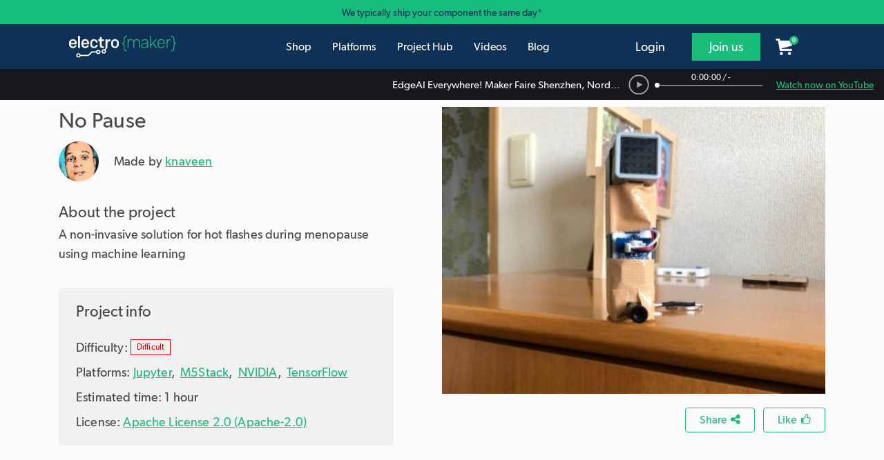

--- FILE ---
content_type: text/html; charset=UTF-8
request_url: https://www.electromaker.io/project/view/no-pause
body_size: 19943
content:
<!DOCTYPE html>
<html lang="en-US">
    <head><script>(function(w,i,g){w[g]=w[g]||[];if(typeof w[g].push=='function')w[g].push(i)})
(window,'AW-520477785','google_tags_first_party');</script><script async src="/l1sp/"></script>
			<script>
				window.dataLayer = window.dataLayer || [];
				function gtag(){dataLayer.push(arguments);}
				gtag('js', new Date());
				gtag('set', 'developer_id.dY2E1Nz', true);
				
			</script>
			
        <title>No Pause</title>
        <meta name="description" content="A non-invasive solution for hot flashes during menopause using machine learning">
        <meta charset="utf-8">
        <meta content="text/html; charset=UTF-8" name="Content-Type" />
        <meta http-equiv="X-UA-Compatible" content="IE=edge">
        <meta name="viewport" content="width=device-width, initial-scale=1">

        <link rel="icon" href="/favicon.ico" type="image/x-icon">
        <meta name="theme-color" content="#1EE494"/>

        <meta name="csrf-token" content="DouW13qGrK1LPk4Xv98wEcNayWqqjYeiOBPybFUr">

        <meta name="electromaker-shop-cart-id" content="prod_shop_cart_id">
        <meta name="electromaker-shop-cart-url" content="prod_shop_cart_url">


        <meta property="fb:app_id"             content="332067063970061" />
        <meta property="og:url"                content="https://www.electromaker.io/project/view/no-pause" />
        <meta property="og:type"               content="website" />
        <meta property="og:title"              content="No Pause" />
        <meta property="og:description"        content="A non-invasive solution for hot flashes during menopause using machine learning" />
        <meta property="og:image"              content="https://www.electromaker.io/uploads/images/projects/thumbs/Naveen_Kumar_5504_1613965105_cover_image.jpeg" />

        <meta name="twitter:card" content="summary_large_image">
        <meta name="twitter:site" content="@ElectromakerIO">
        <meta name="twitter:creator" content="https://twitter.com/knaveen">
        <meta name="twitter:title" content="No Pause">
        <meta name="twitter:description" content="A non-invasive solution for hot flashes during menopause using machine learning">
        <meta name="twitter:image" content="https://www.electromaker.io/uploads/images/projects/thumbs/Naveen_Kumar_5504_1613965105_cover_image.jpeg">

        
        <script type="application/ld+json">
            {
                "@context": "http://schema.org",
                "@type": "Corporation",
                "name": "Electromaker",
                "description": "Join Electromaker.io for exciting DIY electronics, innovative maker projects, comprehensive tutorials, and insightful reviews. Connect, learn, and get inspired!",
                "image": "https://www.electromaker.io/images/base/Em-logo-square_400x400.jpg",
                "logo": "https://www.electromaker.io/images/base/Em-logo-square_400x400.jpg",
                "url": "https://www.electromaker.io/",
                "sameAs": ["https://twitter.com/ElectromakerIO","https://www.facebook.com/electromaker.io/","https://www.youtube.com/channel/UCiMO2NHYWNiVTzyGsPYn4DA"]
            }
        </script>

        <link rel="preconnect" href="https://www.google-analytics.com">
        <link rel="preconnect" href="https://www.googletagmanager.com">
        <link rel="preconnect" href="https://www.googletagmanager.com">

        <link rel="preload" as="font" href="/fonts/GibsonFont/Webfonts/gibson_light_macroman/gibson-light-webfont.woff2" type="font/woff2" crossorigin="anonymous">
        <link rel="preload" as="font" href="/fonts/GibsonFont/Webfonts/gibson_regular_macroman/gibson-regular-webfont.woff2" type="font/woff2" crossorigin="anonymous">
        <link rel="preload" as="font" href="/fonts/GibsonFont/Webfonts/gibson_semibold_macroman/gibson-semibold-webfont.woff2" type="font/woff2" crossorigin="anonymous">
        <link rel="preload" as="font" href="/fonts/fontawesome/fontawesome-webfont.woff" type="font/woff" crossorigin="anonymous">

        <link rel="alternate" hreflang="en" type="application/atom+xml" href="https://www.electromaker.io/feed/latest-blog-articles/atom" title="Feed: Latest Blog Articles">
    <link rel="alternate" hreflang="en" type="application/rss+xml" href="https://www.electromaker.io/feed/latest-blog-articles/rss" title="Feed: Latest Blog Articles">
    <link rel="alternate" hreflang="en" type="application/atom+xml" href="https://www.electromaker.io/feed/latest-projects/atom" title="Feed: Latest Projects">
    <link rel="alternate" hreflang="en" type="application/rss+xml" href="https://www.electromaker.io/feed/latest-projects/rss" title="Feed: Latest Projects">

        
        <!-- Google Tag Manager -->
<script type="90cefa7d37707c4dab7f4718-text/javascript">(function(w,d,s,l,i){w[l]=w[l]||[];w[l].push({'gtm.start': new Date().getTime(),event:'gtm.js'});var f=d.getElementsByTagName(s)[0], j=d.createElement(s),dl=l!='dataLayer'?'&l='+l:'';j.async=true;j.src= 'https://www.googletagmanager.com/gtm.js?id='+i+dl;f.parentNode.insertBefore(j,f);})(window,document,'script','dataLayer','GTM-PKR7MGW');</script>
<!-- End Google Tag Manager -->

        <link href="https://www.electromaker.io/css/app.css?v=21-10-25-01" rel="stylesheet">

    
        
        <script type="90cefa7d37707c4dab7f4718-text/javascript">
            window.csrf = "DouW13qGrK1LPk4Xv98wEcNayWqqjYeiOBPybFUr";

            
            var mainDomain = 'https://www.electromaker.io';
                            let recaptchaSiteKey = '6LfBLD0UAAAAACXnAxngdAikZfScYyqHopYmsyBe';
            
                    </script>

                <link rel="canonical" href="https://www.hackster.io/naveenbskumar/no-pause-f1bcbf"/>

        
        <script async='async' src='https://www.googletagservices.com/tag/js/gpt.js' type="90cefa7d37707c4dab7f4718-text/javascript"></script>
        <script type="90cefa7d37707c4dab7f4718-text/javascript">
            var googletag = googletag || {};
            googletag.cmd = googletag.cmd || [];
        </script>
        <script type="90cefa7d37707c4dab7f4718-text/javascript">
            var adslot0;

            if(typeof googletag !== 'undefined') {
                googletag.cmd.push(function () {
                    // Declare any slots initially present on the page

                    // Infinite scroll requires SRA
                    //googletag.pubads().enableSingleRequest();

                    // Disable initial load, we will use refresh() to fetch ads.
                    // Calling this function means that display() calls just
                    // register the slot as ready, but do not fetch ads for it.
                    googletag.pubads().disableInitialLoad();

                    googletag.pubads().collapseEmptyDivs(true);

                    googletag.enableServices();
                });
            }

        </script>
        <script id="tik-tok-lib-script" async src="https://www.tiktok.com/embed.js" type="90cefa7d37707c4dab7f4718-text/javascript"></script>
            <link href="https://www.electromaker.io/css/bootstrap-4-utils.css?v=21-10-25-01" rel="stylesheet">
        
    </head>

    <body class="em-body em-body--light  ">

                    
            <noscript><iframe src="https://www.googletagmanager.com/ns.html?id=GTM-TP25XN3" height="0" width="0" style="display:none;visibility:hidden"></iframe></noscript>
            
        
        <!-- Contact Modal -->
<div class="modal fade" id="contact-modal" tabindex="-1" role="dialog" aria-labelledby="contact-modalLabel" aria-hidden="true">
    <div class="modal-dialog modal-contact" role="document">
        <div class="modal-content">
            <div class="modal-header">

                <h2 class="modal-title pull-left" id="contact-modalLabel">Get in touch</h2>

                <button type="button" class="close" data-dismiss="modal" aria-label="Close">
                    <span aria-hidden="true"><img data-src="https://static-2.electromaker.io/images/buttons/close-btn.png" class="em-lazyload"></span>
                </button>

            </div>
            <div class="modal-body">
                <form id="contact-form" action="https://www.electromaker.io/contact" method="POST">

                    <input type="hidden" name="_token" value="DouW13qGrK1LPk4Xv98wEcNayWqqjYeiOBPybFUr">

                    <input id="contact-name" type="text" name="fullname" autocomplete="name" placeholder="Full name">
                    <span id="contact-name-helpblock" class="help-block hidden">
                        <strong></strong>
                    </span>
                   
                    <input id="contact-email" type="text" name="email" autocomplete="email" placeholder="Email">
                    <span id="contact-email-helpblock" class="help-block hidden">
                        <strong></strong>
                    </span>
                  
                    <textarea id="contact-message" name="message" rows="8" placeholder="Message"></textarea>
                    <span id="contact-message-helpblock" class="help-block hidden">
                        <strong></strong>
                    </span>

                    <select name="inquirytype" id="inquiry-type" class="contact-select mb-4">
                        <option value="question-order">Question about my order</option>
                        <option value="question-product">Question about a product</option>
                        <option value="question-placing-order">Question about placing an order</option>
                        <option value="question-tax-exempt-order">Question about a tax-exempt order</option>
                        <option value="question-other">Other</option>
                    </select>
                 
                    <div class="row">
                         <div class="col-md-6">
                                                              <div id="recaptcha-field--contact_modal"></div>
                                 <span id="contact-gcaptcha-helpblock" class="help-block hidden">
                                    <strong></strong>
                                </span>
                                                     </div>
                        <div class="col-md-6">
                            <button id="contact-email-btn" type="button" class="btn btn-success pull-right ladda-button" data-spinner-size="25" data-style="expand-right">Submit</button>
                        </div>
                    </div>
                </form> 
            </div>

        </div>
    </div>
</div>
        <!-- SignUp Modal -->
<div class="modal fade" id="signup-modal" tabindex="-1" role="dialog" aria-labelledby="signup-modalLabel" aria-hidden="true">
    <div class="modal-dialog modal-contact modal-register" role="document">
        <div class="modal-content">
            <div class="modal-body">

                <div class="container d-flex pr-0">
                    <div class="col-12 col-md-8 px-4 pr-5 py-5">
                            <div class="row">
                                <div class="col-md-12 col-10 no-padding-left margin-bottom row-header-container">
                                    <h2 class="modal-title pull-left" id="signup-modalLabel">Join the Electromaker community today!</h2>
                                </div>
                                <div class="col-2 hidden-lg hidden-md">
                                    <button type="button" class="close" data-dismiss="modal" aria-label="Close">
                                        <span aria-hidden="true"><img data-src="https://static-2.electromaker.io/images/buttons/close-btn.png" class="em-lazyload"></span>
                                    </button>
                                </div>
                            </div>

                                <form id="register-form" method="POST" action="https://www.electromaker.io/register">
                                    <input type="hidden" name="_token" value="DouW13qGrK1LPk4Xv98wEcNayWqqjYeiOBPybFUr">

                                    <div class="row">
                                        <div class="col-xs-12">
                                            <div class="form-group ">

                                                <label for="username" class="control-label form-label">Username</label>
                                                <input class="no-margin-bottom" id="register-username-field" autocomplete="nickname" type="text" name="username" value="" placeholder="Enter a username" required oninvalid="if (!window.__cfRLUnblockHandlers) return false; formValidationError()" data-cf-modified-90cefa7d37707c4dab7f4718-="">

                                                <span id="register-username-helpblock" class="help-block hidden">
                                                    <strong></strong>
                                                </span>

                                            </div>
                                        </div>
                                    </div>

                                    <div class="row">
                                        <div class="col-xs-12">
                                            <div class="form-group ">

                                                <label for="email" class="control-label form-label">Email address</label>
                                                <input class="no-margin-bottom" id="register-email-field" autocomplete="email" type="email" name="email" value="" placeholder="Email address" required oninvalid="if (!window.__cfRLUnblockHandlers) return false; formValidationError()" data-cf-modified-90cefa7d37707c4dab7f4718-="">

                                                <span id="register-email-helpblock" class="help-block hidden">
                                                    <strong></strong>
                                                </span>

                                            </div>
                                        </div>
                                    </div>

                                    <div class="row">
                                        <div class="col-sm-6 col-xs-12">
                                            <div class="form-group ">

                                                <label for="email" class="control-label form-label">Password</label>
                                                <input class="no-margin-bottom" id="register-password-field" type="password" autocomplete="off" name="password" placeholder="Password" required oninvalid="if (!window.__cfRLUnblockHandlers) return false; formValidationError()" data-cf-modified-90cefa7d37707c4dab7f4718-="">

                                                <span id="register-password-helpblock" class="help-block hidden">
                                                    <strong></strong>
                                                </span>

                                            </div>
                                        </div>

                                        <div class="col-sm-6 col-xs-12">
                                            <div class="form-group">

                                                <label for="email" class="control-label form-label">Confirm Password</label>
                                                <input class="no-margin-bottom" id="register-password-confirm-field" type="password" autocomplete="off" name="password_confirmation" placeholder="Confirm password" required oninvalid="if (!window.__cfRLUnblockHandlers) return false; formValidationError()" data-cf-modified-90cefa7d37707c4dab7f4718-="">

                                                <span id="register-password-confirm-helpblock" class="help-block hidden">
                                                    <strong></strong>
                                                </span>

                                            </div>
                                        </div>
                                    </div>

                                    <div class="row">
                                        <div class="col-xs-12">
                                            <label class="join-newsletter-label">Would you like to be signed up to the Electromaker newsletter?</label>
                                        </div>
                                        <span id="register-newsletter-helpbblock" class="help-block hidden">
                                            <strong></strong>
                                        </span>
                                    </div>
                                    <div class="row">
                                        <div class="col-xs-12">
                                            <label class="radio-inline">
                                                <span class="radio-inline-label">Yes</span>
                                                <input type="radio" value="1" name="signed_up_for_newsletter" required>
                                            </label>
                                            <label class="radio-inline">
                                                <span class="radio-inline-label">No</span>
                                                <input type="radio" value="0" name="signed_up_for_newsletter" required>
                                            </label>
                                        </div>
                                    </div>

                                                                            <br>
                                        <div class="row">
                                            <div class="col-xs-12">
                                                <div id="recaptcha-field--signup_modal" ></div>
                                                <span id="register-gcaptcha-helpblock" class="help-block hidden">
                                                    <strong>    </strong>
                                                </span>
                                            </div>
                                        </div>
                                        <br>
                                    
                                    <div class="row">
                                        <div class="col-xs-12">
                                            <button id="register-form-submit-btn" type="submit"  class="btn btn-success ladda-button" data-spinner-size="25" data-style="expand-right" data-size="l">
                                                Create Your Account
                                            </button>
                                        </div>
                                    </div>
                                    <div class="row">
                                        <div class="col-xs-12 member-link-text">
                                            <div class="pull-left">
                                                Already a member? <span class="electro-green"><a href="https://www.electromaker.io/login">Sign in</a></span>
                                            </div>
                                        </div>
                                    </div>
                                </form>
                                
                            </div>



                        <div class="d-none d-md-block col-md-4 social-sign-up-container pl-5 pr-5 py-5">
                            <div class="row">
                                <div class="col-xs-12 margin-bottom">
                                    <h3 class="social-login-label">Sign in with social media</h3>
                                </div>
                                <div class="col-xs-12">
                                    <a href="https://www.electromaker.io/login/facebook"
   class="btn btn-block btn-lg btn-social btn-facebook social-button"
   rel="nofollow"
   data-social-platform="Facebook"
   data-social-action="Register - Modal"
   data-login-from="Standard">
    <div class="social-login-icon pull-left">
        <img class="em-lazyload"
             data-src="https://static-3.electromaker.io/images/icons/ic-facebook-logo.png"
             data-srcset="https://static-3.electromaker.io/images/icons/ic-facebook-logo@2x.png 2x, https://static-3.electromaker.io/images/icons/ic-facebook-logo@3x.png 3x">
    </div>
    <div class="social-login-icon-text-separator pull-left"></div>
    <div class="social-login-text pull-left  center-text-content ">Facebook</div>
</a>                                </div>
                                <div class="col-xs-12">
                                    <a href="https://www.electromaker.io/login/google"
   class="btn btn-block btn-lg btn-social btn-google social-button"
   rel="nofollow"
   data-social-platform="Google"
   data-social-action="Register - Modal"
   data-login-from="Standard">
    <div class="social-login-icon pull-left">
        <img class="em-lazyload"
             data-src="https://static-3.electromaker.io/images/icons/ic-google-logo.png"
             data-srcset="https://static-3.electromaker.io/images/icons/ic-google-logo@2x.png 2x, https://static-3.electromaker.io/images/icons/ic-google-logo@3x.png 3x">
    </div>
    <div class="social-login-icon-text-separator pull-left"></div>
    <div class="social-login-text pull-left  center-text-content ">Google</div>
</a>                                </div>
                                <div class="col-xs-12">
                                    <a href="https://www.electromaker.io/login/twitter"
   class="btn btn-block btn-lg btn-social btn-twitter social-button"
   rel="nofollow"
   data-social-platform="Twitter"
   data-social-action="Register - Modal"
   data-login-from="Standard">
    <div class="social-login-icon pull-left">
        <img class="em-lazyload"
             data-src="https://static-3.electromaker.io/images/icons/ic-twitter-logo.png"
             data-srcset="https://static-3.electromaker.io/images/icons/ic-twitter-logo@2x.png 2x, https://static-3.electromaker.io/images/icons/ic-twitter-logo@3x.png 3x">
    </div>
    <div class="social-login-icon-text-separator pull-left"></div>
    <div class="social-login-text pull-left  center-text-content ">Twitter</div>
</a>                                </div>
                                <div class="col-xs-12">
                                    <a href="https://www.electromaker.io/login/github"
   class="btn btn-block btn-lg btn-social btn-github social-button"
   rel="nofollow"
   data-social-platform="GitHub"
   data-social-action="Register - Modal"
   data-login-from="Standard">
    <div class="social-login-icon pull-left">
        <img class="em-lazyload"
             data-src="https://static-3.electromaker.io/images/icons/ic-github-logo.png"
             data-srcset="https://static-3.electromaker.io/images/icons/ic-github-logo@2x.png 2x, https://static-3.electromaker.io/images/icons/ic-github-logo@3x.png 3x">
    </div>
    <div class="social-login-icon-text-separator pull-left"></div>
    <div class="social-login-text pull-left  center-text-content ">GitHub</div>
</a>                                </div>
                            </div>
                        </div>
                    </div>


                <div class="d-flex d-md-none container social-sign-up-container px-5 py-5">
                    <div class="row">
                        <div class="col-xs-12">
                            <div class="row">
                                <div class="col-xs-12 margin-bottom">
                                    <h3 class="social-login-label">Sign in with social media</h3>
                                </div>
                                <div class="col-xs-12">
                                    <a href="https://www.electromaker.io/login/facebook"
   class="btn btn-block btn-lg btn-social btn-facebook social-button"
   rel="nofollow"
   data-social-platform="Facebook"
   data-social-action="Register - Modal"
   data-login-from="Standard">
    <div class="social-login-icon pull-left">
        <img class="em-lazyload"
             data-src="https://static-3.electromaker.io/images/icons/ic-facebook-logo.png"
             data-srcset="https://static-3.electromaker.io/images/icons/ic-facebook-logo@2x.png 2x, https://static-3.electromaker.io/images/icons/ic-facebook-logo@3x.png 3x">
    </div>
    <div class="social-login-icon-text-separator pull-left"></div>
    <div class="social-login-text pull-left  center-text-content ">Facebook</div>
</a>                                </div>
                                <div class="col-xs-12">
                                    <a href="https://www.electromaker.io/login/google"
   class="btn btn-block btn-lg btn-social btn-google social-button"
   rel="nofollow"
   data-social-platform="Google"
   data-social-action="Register - Modal"
   data-login-from="Standard">
    <div class="social-login-icon pull-left">
        <img class="em-lazyload"
             data-src="https://static-3.electromaker.io/images/icons/ic-google-logo.png"
             data-srcset="https://static-3.electromaker.io/images/icons/ic-google-logo@2x.png 2x, https://static-3.electromaker.io/images/icons/ic-google-logo@3x.png 3x">
    </div>
    <div class="social-login-icon-text-separator pull-left"></div>
    <div class="social-login-text pull-left  center-text-content ">Google</div>
</a>                                </div>
                                <div class="col-xs-12">
                                    <a href="https://www.electromaker.io/login/twitter"
   class="btn btn-block btn-lg btn-social btn-twitter social-button"
   rel="nofollow"
   data-social-platform="Twitter"
   data-social-action="Register - Modal"
   data-login-from="Standard">
    <div class="social-login-icon pull-left">
        <img class="em-lazyload"
             data-src="https://static-3.electromaker.io/images/icons/ic-twitter-logo.png"
             data-srcset="https://static-3.electromaker.io/images/icons/ic-twitter-logo@2x.png 2x, https://static-3.electromaker.io/images/icons/ic-twitter-logo@3x.png 3x">
    </div>
    <div class="social-login-icon-text-separator pull-left"></div>
    <div class="social-login-text pull-left  center-text-content ">Twitter</div>
</a>                                </div>
                                <div class="col-xs-12">
                                    <a href="https://www.electromaker.io/login/github"
   class="btn btn-block btn-lg btn-social btn-github social-button"
   rel="nofollow"
   data-social-platform="GitHub"
   data-social-action="Register - Modal"
   data-login-from="Standard">
    <div class="social-login-icon pull-left">
        <img class="em-lazyload"
             data-src="https://static-3.electromaker.io/images/icons/ic-github-logo.png"
             data-srcset="https://static-3.electromaker.io/images/icons/ic-github-logo@2x.png 2x, https://static-3.electromaker.io/images/icons/ic-github-logo@3x.png 3x">
    </div>
    <div class="social-login-icon-text-separator pull-left"></div>
    <div class="social-login-text pull-left  center-text-content ">GitHub</div>
</a>                                </div>
                            </div>
                        </div>
                    </div>
                </div>

                
            </div>
        </div>
    </div>
</div>
        <!-- Login Modal -->
<div class="modal fade" id="login-modal" tabindex="-1" role="dialog" aria-labelledby="login-modalLabel"
     aria-hidden="true">
    <div class="modal-dialog modal-contact modal-login" role="document">
        <div class="modal-content">
            <div class="modal-body">

                <div class="container d-flex pr-0">
                    <div class="col-12 col-md-6 px-4 pr-5 py-5">
                        <div class="row">
                            <div class="col-md-12 col-10 no-padding-left margin-bottom row-header-container">
                                <h2 class="modal-title pull-left" id="login-modalLabel">Log in to your account</h2>
                            </div>
                            <div class="col-2 hidden-lg hidden-md">
                                <button type="button" class="close" data-dismiss="modal" aria-label="Close">
                                    <span aria-hidden="true"><img
                                                data-src="https://static-2.electromaker.io/images/buttons/close-btn.png"
                                                class="em-lazyload"></span>
                                </button>
                            </div>
                        </div>

                        <form id="login-form" method="POST" action="https://www.electromaker.io/login">

                            <div class="row">

                                <input type="hidden" name="_token" value="DouW13qGrK1LPk4Xv98wEcNayWqqjYeiOBPybFUr">

                                <input id="login-current-url" class="hidden" name="login-current-url"
                                       value="https://www.electromaker.io/project/view/no-pause">

                                <div class="col-xs-12">
                                    <div class="form-group ">

                                        <label for="email" class="control-label form-label">Email address</label>
                                        <input id="email-field" name="email" autocomplete="email" placeholder="Email address" value="" required oninvalid="if (!window.__cfRLUnblockHandlers) return false; formValidationError()" data-cf-modified-90cefa7d37707c4dab7f4718-="">

                                        <span id="email-helpblock" class="help-block hidden">
                                                <strong class="error"></strong>
                                            </span>

                                    </div>
                                </div>

                                <div class="col-xs-12">
                                    <div class="form-group ">

                                        <label for="password" class="control-label form-label">Password</label>
                                        <input id="password-field" type="password" autocomplete="off" placeholder="Password" name="password" required oninvalid="if (!window.__cfRLUnblockHandlers) return false; formValidationError()" data-cf-modified-90cefa7d37707c4dab7f4718-="">

                                        <span id="password-helpblock" class="help-block hidden">
                                                <strong class="error"></strong>
                                            </span>

                                    </div>
                                </div>
                            </div>

                            <div class="row">

                                <div class="col-xs-5 col-sm-4 col-md-5 col-lg-4 pl-4">
                                    <button type="submit"
                                            class="btn btn-success ladda-button "
                                            data-spinner-size="25" data-style="expand-right" data-size="l"><span
                                                class="ladda-label">Login</span></button>
                                </div>

                                <div class="col-xs-7 col-sm-8 col-md-7 col-lg-8 no-padding-right no-padding-left reset-password">
                                    <div class="pull-left">
                                        <a href="https://www.electromaker.io/password-reset/request">Forgotten password?</a>
                                    </div>
                                </div>

                            </div>

                            <div class="row">

                                <div class="col-xs-12 member-link">
                                    <div class="pull-left">Not a member yet? <span class="regular electro-green"><a
                                                    href="https://www.electromaker.io/register">Create an account</a></span></div>
                                </div>

                            </div>

                        </form>

                    </div>


                    <div class="d-none d-md-flex col-md-6 social-sign-up-container pl-5 pr-5 py-5">
                        <div class="row">
                            <div class="col-xs-12 margin-bottom">
                                <h3 class="social-login-label">Sign in with social media</h3>
                            </div>
                            <div class="col-xs-12">
                                <a href="https://www.electromaker.io/login/facebook?redirectTo=https%3A%2F%2Fwww.electromaker.io%2Fproject%2Fview%2Fno-pause"
   class="btn btn-block btn-lg btn-social btn-facebook social-button"
   rel="nofollow"
   data-social-platform="Facebook"
   data-social-action="Login - Modal"
   data-login-from="Standard">
    <div class="social-login-icon pull-left">
        <img class="em-lazyload"
             data-src="https://static-3.electromaker.io/images/icons/ic-facebook-logo.png"
             data-srcset="https://static-3.electromaker.io/images/icons/ic-facebook-logo@2x.png 2x, https://static-3.electromaker.io/images/icons/ic-facebook-logo@3x.png 3x">
    </div>
    <div class="social-login-icon-text-separator pull-left"></div>
    <div class="social-login-text pull-left  center-text-content ">Facebook</div>
</a>                            </div>
                            <div class="col-xs-12">
                                <a href="https://www.electromaker.io/login/google?redirectTo=https%3A%2F%2Fwww.electromaker.io%2Fproject%2Fview%2Fno-pause"
   class="btn btn-block btn-lg btn-social btn-google social-button"
   rel="nofollow"
   data-social-platform="Google"
   data-social-action="Login - Modal"
   data-login-from="Standard">
    <div class="social-login-icon pull-left">
        <img class="em-lazyload"
             data-src="https://static-3.electromaker.io/images/icons/ic-google-logo.png"
             data-srcset="https://static-3.electromaker.io/images/icons/ic-google-logo@2x.png 2x, https://static-3.electromaker.io/images/icons/ic-google-logo@3x.png 3x">
    </div>
    <div class="social-login-icon-text-separator pull-left"></div>
    <div class="social-login-text pull-left  center-text-content ">Google</div>
</a>                            </div>
                            <div class="col-xs-12">
                                <a href="https://www.electromaker.io/login/twitter?redirectTo=https%3A%2F%2Fwww.electromaker.io%2Fproject%2Fview%2Fno-pause"
   class="btn btn-block btn-lg btn-social btn-twitter social-button"
   rel="nofollow"
   data-social-platform="Twitter"
   data-social-action="Login - Modal"
   data-login-from="Standard">
    <div class="social-login-icon pull-left">
        <img class="em-lazyload"
             data-src="https://static-3.electromaker.io/images/icons/ic-twitter-logo.png"
             data-srcset="https://static-3.electromaker.io/images/icons/ic-twitter-logo@2x.png 2x, https://static-3.electromaker.io/images/icons/ic-twitter-logo@3x.png 3x">
    </div>
    <div class="social-login-icon-text-separator pull-left"></div>
    <div class="social-login-text pull-left  center-text-content ">Twitter</div>
</a>                            </div>
                            <div class="col-xs-12">
                                <a href="https://www.electromaker.io/login/github?redirectTo=https%3A%2F%2Fwww.electromaker.io%2Fproject%2Fview%2Fno-pause"
   class="btn btn-block btn-lg btn-social btn-github social-button"
   rel="nofollow"
   data-social-platform="GitHub"
   data-social-action="Login - Modal"
   data-login-from="Standard">
    <div class="social-login-icon pull-left">
        <img class="em-lazyload"
             data-src="https://static-3.electromaker.io/images/icons/ic-github-logo.png"
             data-srcset="https://static-3.electromaker.io/images/icons/ic-github-logo@2x.png 2x, https://static-3.electromaker.io/images/icons/ic-github-logo@3x.png 3x">
    </div>
    <div class="social-login-icon-text-separator pull-left"></div>
    <div class="social-login-text pull-left  center-text-content ">GitHub</div>
</a>                            </div>
                        </div>
                    </div>
                </div>


                <div class="d-flex d-md-none container social-sign-up-container px-5 py-5">
                    <div class="row">
                        <div class="col-xs-12">
                            <div class="row">
                                <div class="col-xs-12 margin-bottom">
                                    <h3 class="social-login-label">Sign in with social media</h3>
                                </div>
                                <div class="col-xs-12">
                                    <a href="https://www.electromaker.io/login/facebook?redirectTo=https%3A%2F%2Fwww.electromaker.io%2Fproject%2Fview%2Fno-pause"
   class="btn btn-block btn-lg btn-social btn-facebook social-button"
   rel="nofollow"
   data-social-platform="Facebook"
   data-social-action="Login - Modal"
   data-login-from="Standard">
    <div class="social-login-icon pull-left">
        <img class="em-lazyload"
             data-src="https://static-3.electromaker.io/images/icons/ic-facebook-logo.png"
             data-srcset="https://static-3.electromaker.io/images/icons/ic-facebook-logo@2x.png 2x, https://static-3.electromaker.io/images/icons/ic-facebook-logo@3x.png 3x">
    </div>
    <div class="social-login-icon-text-separator pull-left"></div>
    <div class="social-login-text pull-left  center-text-content ">Facebook</div>
</a>                                </div>
                                <div class="col-xs-12">
                                    <a href="https://www.electromaker.io/login/google?redirectTo=https%3A%2F%2Fwww.electromaker.io%2Fproject%2Fview%2Fno-pause"
   class="btn btn-block btn-lg btn-social btn-google social-button"
   rel="nofollow"
   data-social-platform="Google"
   data-social-action="Login - Modal"
   data-login-from="Standard">
    <div class="social-login-icon pull-left">
        <img class="em-lazyload"
             data-src="https://static-3.electromaker.io/images/icons/ic-google-logo.png"
             data-srcset="https://static-3.electromaker.io/images/icons/ic-google-logo@2x.png 2x, https://static-3.electromaker.io/images/icons/ic-google-logo@3x.png 3x">
    </div>
    <div class="social-login-icon-text-separator pull-left"></div>
    <div class="social-login-text pull-left  center-text-content ">Google</div>
</a>                                </div>
                                <div class="col-xs-12">
                                    <a href="https://www.electromaker.io/login/twitter?redirectTo=https%3A%2F%2Fwww.electromaker.io%2Fproject%2Fview%2Fno-pause"
   class="btn btn-block btn-lg btn-social btn-twitter social-button"
   rel="nofollow"
   data-social-platform="Twitter"
   data-social-action="Login - Modal"
   data-login-from="Standard">
    <div class="social-login-icon pull-left">
        <img class="em-lazyload"
             data-src="https://static-3.electromaker.io/images/icons/ic-twitter-logo.png"
             data-srcset="https://static-3.electromaker.io/images/icons/ic-twitter-logo@2x.png 2x, https://static-3.electromaker.io/images/icons/ic-twitter-logo@3x.png 3x">
    </div>
    <div class="social-login-icon-text-separator pull-left"></div>
    <div class="social-login-text pull-left  center-text-content ">Twitter</div>
</a>                                </div>
                                <div class="col-xs-12">
                                    <a href="https://www.electromaker.io/login/github?redirectTo=https%3A%2F%2Fwww.electromaker.io%2Fproject%2Fview%2Fno-pause"
   class="btn btn-block btn-lg btn-social btn-github social-button"
   rel="nofollow"
   data-social-platform="GitHub"
   data-social-action="Login - Modal"
   data-login-from="Standard">
    <div class="social-login-icon pull-left">
        <img class="em-lazyload"
             data-src="https://static-3.electromaker.io/images/icons/ic-github-logo.png"
             data-srcset="https://static-3.electromaker.io/images/icons/ic-github-logo@2x.png 2x, https://static-3.electromaker.io/images/icons/ic-github-logo@3x.png 3x">
    </div>
    <div class="social-login-icon-text-separator pull-left"></div>
    <div class="social-login-text pull-left  center-text-content ">GitHub</div>
</a>                                </div>
                            </div>
                        </div>
                    </div>
                </div>
            </div>
        </div>
    </div>
</div>


        <!-- Cookie Modal -->
<div class="modal fade" id="cookie-modal" tabindex="-1" role="dialog" aria-labelledby="cookie-modalLabel" aria-hidden="true">
    <div class="modal-dialog modal-cookie" role="document">
        <div class="modal-content">
            <div class="modal-header">
                <h2 class="modal-title pull-left" id="cookie-modalLabel">Cookie Policy</h2>
                <button type="button" class="close" data-dismiss="modal" aria-label="Close" title="Close">
                    <span aria-hidden="true"><img data-src="https://static-2.electromaker.io/images/buttons/close-btn.png" class="em-lazyload"></span>
                </button>
            </div>
            <div class="modal-body em-restyle">
                <h4>Privacy and Cookies</h4>
                <p>Cookies are tiny data files stored in your web browser when you visit a website. At www.electromaker.io we use cookies to personalise your experience and help us identify and resolve errors.</p>
                <p>The use of cookies and similar technologies have for some time been commonplace and cookies in particular are important in the provision of many online services. Using such technologies is not, therefore, prohibited by the Regulations but they do require that people are told about cookies and given the choice as to which of their online activities are monitored in this way. (Information Commissioners Office)</p>
                <h3>Our Cookies Policy</h3>
                <p>To make full use of www.electromaker.io, enjoy the personalised features and ensure the websites works to its full potential, your computer, tablet or mobile phone will need to accept cookies.</p>
                <p>Our cookies don’t store sensitive information such as your name, address or payment details: they simply hold information about how you use our site so we can improve your experience and resolve any errors.</p>
                <p>If you’d prefer to restrict, block or delete cookies from www.electromaker.io, or any other website, you can use your browser to do this. Each browser is different, so check the ‘Help’ menu of your particular browser (or your mobile phone’s handset manual) to learn how to change your cookie preferences.</p>
                <p>Here’s a list of the main cookies we use, and what we use them for:</p>
                <ul>
                    <li>Electromaker – Login session</li> 
                    <li>Google Analytics – Analytics</li>                 
                    <li>Twitter – Twitter Feed</li>
                </ul>
                <h3>Managing Cookies</h3>
                <p>Each web browser handles cookie management differently, please follow instructions for your chosen browser:</p>
                <ul>
                    <li><a href="https://support.google.com/chrome/bin/answer.py?hl=en&amp;answer=95647" target="_blank">Chrome</a></li>
                    <li><a href="http://support.mozilla.org/en-US/kb/cookies-information-websites-store-on-your-computer" target="_blank">Firefox</a></li>
                    <li><a href="http://windows.microsoft.com/en-GB/windows7/How-to-manage-cookies-in-Internet-Explorer-9" target="_blank">IE</a></li>
                    <li><a href="http://www.opera.com/browser/tutorials/security/privacy/" target="_blank">Opera</a></li>
                    <li><a href="http://support.apple.com/kb/PH5042" target="_blank">Safari</a></li>
                </ul>
            </div>
        </div>
    </div>
</div>
        <!-- Newsletter Modal -->
<div class="modal fade" id="newsletter-modal" tabindex="-1" role="dialog" aria-labelledby="newsletter-modalLabel" aria-hidden="true">
    <div class="modal-dialog modal-newsletter modal-lg" role="document">
        <div class="modal-content newsletter-subscribe-now">
            <div class="modal-header">
                
            </div>
            <div class="modal-body">
                <h2>Keep updated with all the cool stuff on Electromaker.io!</h2>
                <h3>Enjoy making stuff? So do we...join us!</h3>
                <form id="register-newsletter-form" class="form-horizontal" method="POST" action="https://www.electromaker.io/newsletter/signup">
                    <input type="hidden" name="_token" value="DouW13qGrK1LPk4Xv98wEcNayWqqjYeiOBPybFUr">

                    <div class="form-group ">

                        <div class="col-md-12">
                            <input id="register-newsletter-email-field" autocomplete="email" type="email" name="email" value="" placeholder="Email Address" required oninvalid="if (!window.__cfRLUnblockHandlers) return false; formValidationError()" data-cf-modified-90cefa7d37707c4dab7f4718-="">


                            <span id="register-newsletter-email-helpblock" class="help-block hidden">
                                <strong></strong>
                            </span>

                        </div>
                    </div>
                                            <div class="row">
                            <div class="col-md-12 gcaptcha-container">
                                <div id="recaptcha-field--newsletter_modal"></div>
                                <span id="register-newsletter-gcaptcha-helpblock" class="help-block hidden">
                                    <strong>    </strong>
                                </span>
                            </div>
                        </div>
                        <br>
                                        <div class="row vertical-align modal-bottom">
                        <div class="col-md-4">
                            
                            <button id="register-newsletter-form-submit-btn"
                                    type="submit" class="btn btn-success ladda-button register-newsletter-form-submit-btn"
                                    data-position="bottom"
                                    data-spinner-size="25" data-style="expand-right"
                                    data-size="l"
                            >Subscribe Now!</button>
                        </div>
                    </div>
                </form>
                <p>Check out our <a target="_blank" href="https://www.electromaker.io/privacypolicy">Privacy Policy</a></p>
            </div>

        </div>
    </div>
</div>
<!-- Thanks Newsletter Modal -->
<div class="modal fade" id="thanks-newsletter-modal" tabindex="-1" role="dialog" aria-labelledby="thanks-newsletter-modalLabel" aria-hidden="true">
    <div class="modal-dialog modal-thanks-newsletter" role="document">
        <div class="modal-content">
            <div class="modal-header">
            </div>
            <div class="modal-body">
                <h2>You're subscribed!</h2>
                <div class="row">
                    <div class="col-md-12">
                        <p>Keep an eye on your inbox for a monthly roundup which includes all of the top content on Electromaker.io.</p>
                    </div>
                </div>
                <div class="row close-button-container">
                    <div class="col-md-12">
                        <button type="button" class="btn btn-primary close-modal" data-dismiss="modal" aria-label="Close">
                            Dismiss
                        </button>
                    </div>
                </div>
            </div>
        </div>
    </div>
</div>
        <div id="noty-holder" class="position-fixed"></div>

        <div class="container-fluid top-nav-strip">
    <div class="row h-100">
        <div class="col-12 text-center align-self-center">
            <a href="https://www.electromaker.io/shop/faq">
                We typically ship your component the same day*
            </a>
        </div>
    </div>
</div>
        <div id="topNavBar" class="top-nav-bar-container">

            
            <div class="em-navbar navbar p-0">


    <span id="vue-canvas-shop-cart" class="container-fluid shop-shopping-cart-container position-fixed p-0"
      get-cart-url="https://www.electromaker.io/cart/frontend/get/contents"
      add-to-cart-url="https://www.electromaker.io/cart/frontend/add/item"
      delete-cart-item-url="https://www.electromaker.io/cart/frontend/delete/item"

>
    <shop-cart></shop-cart>
</span>

<script src="https://www.electromaker.io/js/em-pages/components/shop-cart.js?v=21-10-25-01" type="90cefa7d37707c4dab7f4718-text/javascript"></script>
    <span class="navbar-arrow d-none"></span>

    <div class="navbar-collapse bg-white collapse p-0 nav-mobile-menu" id="navbarHeader" >
    <div class="container">
                    <div class="row py-4">
                <div class="col-6 pl-5 pr-2">
                    <button type="button" data-toggle="modal" data-target="#signup-modal" class="em-btn em-btn-white-wide border-green font-size-17 w-100 font-gibson-regular" data-login-from="Navigation Bar" title="Join Us">Join Us</button>
                </div>
                <div class="col-6 pl-2 pr-5">
                    <button type="button" data-toggle="modal" data-toggle="modal" data-target="#login-modal" class="em-btn em-btn-white-wide border-green font-size-17 w-100 font-gibson-regular" title="Login">Login</button>
                </div>
            </div>
    </div>
    <div class="container-fluid p-0 d-block">
        <hr class="mb-0">
    </div>
    <div class="container pb-15px">
                <div class="row nav-mobile-menu-links-controller w-100">
            <div class="col-12 pl-0">
                <h3 class="font-size-xs-20 font-size-18 font-gibson-semibold mt-0 pt-25px pb-10px mb-0">
                    Shop
                    <span class="fa fa-plus pull-right mr-3"></span>
                </h3>
            </div>
        </div>
        <div class="nav-mobile-menu-links-list folded">
            <a href="https://www.electromaker.io" class="line-height-1-5">
                <div class="row pb-3">

                    <div class="col-10 font-size-xs-19 font-size-16 font-gibson-regular pl-5">
                        Shop home
                    </div>
                    <div class="col-2">
                        <img src="https://www.electromaker.io/images/base/green-right-carat.png"

                             srcset="https://www.electromaker.io/images/base/green-right-carat@2x.png 2x,

                                                    https://www.electromaker.io/images/base/green-right-carat@3x.png 3x"

                             class="navbar-green-right-carat">
                    </div>

                </div>
            </a>
            <a href="https://www.electromaker.io/shop/category/single-board-computers" class="line-height-1-5">
                <div class="row pb-3">

                    <div class="col-10 font-size-xs-19 font-size-16 font-gibson-regular pl-5">
                        Single Board Computers
                    </div>
                    <div class="col-2">
                        <img src="https://www.electromaker.io/images/base/green-right-carat.png"

                             srcset="https://www.electromaker.io/images/base/green-right-carat@2x.png 2x,

                                                    https://www.electromaker.io/images/base/green-right-carat@3x.png 3x"

                             class="navbar-green-right-carat">
                    </div>

                </div>
            </a>
            <a href="https://www.electromaker.io/shop/category/sensors" class="line-height-1-5">
                <div class="row pb-3">
                    <div class="col-10 font-size-xs-19 font-size-16 font-gibson-regular pl-5">
                        Sensors
                    </div>
                    <div class="col-2">
                        <img src="https://www.electromaker.io/images/base/green-right-carat.png"

                             srcset="https://www.electromaker.io/images/base/green-right-carat@2x.png 2x,

                                                https://www.electromaker.io/images/base/green-right-carat@3x.png 3x"

                             class="navbar-green-right-carat">
                    </div>
                </div>
            </a>
            <a href="https://www.electromaker.io/shop/category/robotics" class="line-height-1-5">
                <div class="row pb-3">
                    <div class="col-10 font-size-xs-19 font-size-16 font-gibson-regular pl-5">
                        Robotics
                    </div>
                    <div class="col-2">
                        <img src="https://www.electromaker.io/images/base/green-right-carat.png"

                             srcset="https://www.electromaker.io/images/base/green-right-carat@2x.png 2x,

                                                https://www.electromaker.io/images/base/green-right-carat@3x.png 3x"

                             class="navbar-green-right-carat">
                    </div>
                </div>
            </a>
            <a href="https://www.electromaker.io/shop/category/3d-printing" class="line-height-1-5">
                <div class="row pb-3">
                    <div class="col-10 font-size-xs-19 font-size-16 font-gibson-regular pl-5">
                        3D Printing
                    </div>
                    <div class="col-2">
                        <img src="https://www.electromaker.io/images/base/green-right-carat.png"

                             srcset="https://www.electromaker.io/images/base/green-right-carat@2x.png 2x,

                                                https://www.electromaker.io/images/base/green-right-carat@3x.png 3x"

                             class="navbar-green-right-carat">
                    </div>
                </div>
            </a>
            <a href="https://www.electromaker.io/shop/category/development-kits" class="line-height-1-5">
                <div class="row pb-3">
                    <div class="col-10 font-size-xs-19 font-size-16 font-gibson-regular pl-5">
                        Development Kits
                    </div>
                    <div class="col-2">
                        <img src="https://www.electromaker.io/images/base/green-right-carat.png"

                             srcset="https://www.electromaker.io/images/base/green-right-carat@2x.png 2x,

                                                https://www.electromaker.io/images/base/green-right-carat@3x.png 3x"

                             class="navbar-green-right-carat">
                    </div>
                </div>
            </a>
            <a href="https://www.electromaker.io/shop/category/internet-of-things" class="line-height-1-5">
                <div class="row pb-3">
                    <div class="col-10 font-size-xs-19 font-size-16 font-gibson-regular pl-5">
                        Internet of Things
                    </div>
                    <div class="col-2">
                        <img src="https://www.electromaker.io/images/base/green-right-carat.png"

                             srcset="https://www.electromaker.io/images/base/green-right-carat@2x.png 2x,

                                                https://www.electromaker.io/images/base/green-right-carat@3x.png 3x"

                             class="navbar-green-right-carat">
                    </div>
                </div>
            </a>
            <a href="https://www.electromaker.io/shop/category/accessories" class="line-height-1-5">
                <div class="row pb-3">
                    <div class="col-10 font-size-xs-19 font-size-16 font-gibson-regular pl-5">
                        Accessories
                    </div>
                    <div class="col-2">
                        <img src="https://www.electromaker.io/images/base/green-right-carat.png"

                             srcset="https://www.electromaker.io/images/base/green-right-carat@2x.png 2x,

                                                https://www.electromaker.io/images/base/green-right-carat@3x.png 3x"

                             class="navbar-green-right-carat">
                    </div>
                </div>
            </a>
            <a href="https://www.electromaker.io/shop/categories" class="line-height-1-5">
                <div class="row pb-3">
                    <div class="col-10 font-size-xs-19 font-size-16 font-gibson-regular pl-5">
                        View All Categories
                    </div>
                    <div class="col-2">
                        <img src="https://www.electromaker.io/images/base/green-right-carat.png"

                             srcset="https://www.electromaker.io/images/base/green-right-carat@2x.png 2x,

                                                https://www.electromaker.io/images/base/green-right-carat@3x.png 3x"

                             class="navbar-green-right-carat">
                    </div>
                </div>
            </a>
            <a href="https://www.electromaker.io/shop/suppliers" class="line-height-1-5">
                <div class="row pb-3">
                    <div class="col-10 font-size-xs-19 font-size-16 font-gibson-regular pl-5">
                        View All Brands
                    </div>
                    <div class="col-2">
                        <img src="https://www.electromaker.io/images/base/green-right-carat.png"

                             srcset="https://www.electromaker.io/images/base/green-right-carat@2x.png 2x,

                                                https://www.electromaker.io/images/base/green-right-carat@3x.png 3x"

                             class="navbar-green-right-carat">
                    </div>
                </div>
            </a>
        </div>
    </div>
    <div class="container-fluid p-0 d-block">
        <hr class="nav-mobile-menu-hr">
    </div>
    <div class="container pb-15px">
        <div class="row nav-mobile-menu-links-controller w-100">
            <div class="col-12 pl-0">
                <h3 class="font-size-xs-20 font-size-18 font-gibson-semibold mt-0 pt-25px pb-10px mb-0">
                    Project Hub
                    <span class="fa fa-plus pull-right mr-3"></span>
                </h3>
            </div>
        </div>
        <div class="nav-mobile-menu-links-list folded">
            <a href="https://www.electromaker.io/project/new" class="line-height-1-5">
                <div class="row pb-3">
                    <div class="col-10 font-size-xs-19 font-size-16 font-gibson-regular pl-5">
                        Upload project
                    </div>
                    <div class="col-2">
                        <img src="https://www.electromaker.io/images/base/green-right-carat.png"

                             srcset="https://www.electromaker.io/images/base/green-right-carat@2x.png 2x,

                                                https://www.electromaker.io/images/base/green-right-carat@3x.png 3x"

                             class="navbar-green-right-carat">
                    </div>
                </div>
            </a>
            <a href="https://www.electromaker.io/projects" class="line-height-1-5">
                <div class="row pb-3">
                    <div class="col-10 font-size-xs-19 font-size-16 font-gibson-regular pl-5">
                        Projects Hub
                    </div>
                    <div class="col-2">
                        <img src="https://www.electromaker.io/images/base/green-right-carat.png"

                             srcset="https://www.electromaker.io/images/base/green-right-carat@2x.png 2x,

                                                https://www.electromaker.io/images/base/green-right-carat@3x.png 3x"

                             class="navbar-green-right-carat">
                    </div>
                </div>
            </a>
            <a href="https://discord.gg/w8d7mkCkxj" class="line-height-1-5">
                <div class="row pb-3">
                    <div class="col-10 font-size-xs-19 font-size-16 font-gibson-regular pl-5">
                        Discord
                    </div>
                    <div class="col-2">
                        <img src="https://www.electromaker.io/images/base/green-right-carat.png"

                             srcset="https://www.electromaker.io/images/base/green-right-carat@2x.png 2x,

                                                https://www.electromaker.io/images/base/green-right-carat@3x.png 3x"

                             class="navbar-green-right-carat">
                    </div>
                </div>
            </a>
        </div>
    </div>
    <div class="container-fluid p-0 d-block">
        <hr class="nav-mobile-menu-hr">
    </div>
    <div class="container pb-15px">
        <div class="row nav-mobile-menu-links-controller w-100">
            <div class="col-12 pl-0">
                <h3 class="font-size-xs-20 font-size-18 font-gibson-semibold mt-0 pt-25px pb-10px mb-0">
                    Video
                    <span class="fa fa-plus pull-right mr-3"></span>
                </h3>
            </div>
        </div>
        <div class="nav-mobile-menu-links-list folded">
            <a href="https://www.electromaker.io/blog/tag/potw" class="line-height-1-5">
                <div class="row pb-3">
                    <div class="col-10 font-size-xs-19 font-size-16 font-gibson-regular pl-5">
                        Product of the Week
                    </div>
                    <div class="col-2">
                        <img src="https://www.electromaker.io/images/base/green-right-carat.png"

                             srcset="https://www.electromaker.io/images/base/green-right-carat@2x.png 2x,

                                                https://www.electromaker.io/images/base/green-right-carat@3x.png 3x"

                             class="navbar-green-right-carat">
                    </div>
                </div>
            </a>
            <a href="https://www.electromaker.io/blog/tag/educator" class="line-height-1-5">
                <div class="row pb-3">
                    <div class="col-10 font-size-xs-19 font-size-16 font-gibson-regular pl-5">
                        Electromaker Educator
                    </div>
                    <div class="col-2">
                        <img src="https://www.electromaker.io/images/base/green-right-carat.png"

                             srcset="https://www.electromaker.io/images/base/green-right-carat@2x.png 2x,

                                                    https://www.electromaker.io/images/base/green-right-carat@3x.png 3x"

                             class="navbar-green-right-carat">
                    </div>
                </div>
            </a>

            <a href="https://www.youtube.com/channel/UCiMO2NHYWNiVTzyGsPYn4DA" target="_blank" class="line-height-1-5">
                <div class="row pb-3">
                    <div class="col-10 font-size-xs-19 font-size-16 font-gibson-regular pl-5">
                        The Electromaker Show
                    </div>
                    <div class="col-2">
                        <img src="https://www.electromaker.io/images/base/green-right-carat.png"

                             srcset="https://www.electromaker.io/images/base/green-right-carat@2x.png 2x,

                                                    https://www.electromaker.io/images/base/green-right-carat@3x.png 3x"

                             class="navbar-green-right-carat">
                    </div>
                </div>
            </a>
            <a href="/blog/article/the-electromaker-show-podcast" target="_blank" class="line-height-1-5">
                <div class="row pb-3">
                    <div class="col-10 font-size-xs-19 font-size-16 font-gibson-regular pl-5">
                        The Electromaker Podcast
                    </div>
                    <div class="col-2">
                        <img src="https://www.electromaker.io/images/base/green-right-carat.png"

                             srcset="https://www.electromaker.io/images/base/green-right-carat@2x.png 2x,

                                                    https://www.electromaker.io/images/base/green-right-carat@3x.png 3x"

                             class="navbar-green-right-carat">
                    </div>
                </div>
            </a>

        </div>
    </div>
    <div class="container-fluid p-0 d-block">
        <hr class="nav-mobile-menu-hr">
    </div>
    <div class="container pb-15px">
        <div class="row nav-mobile-menu-links-controller w-100">
            <div class="col-12 pl-4">
                <a href="https://www.electromaker.io/blog" class="line-height-1-5">
                    <h3 class="font-size-xs-20 font-size-18 font-gibson-semibold mt-0 pt-25px pb-10px mb-0">
                        Blog
                    </h3>
                </a>
            </div>
        </div>

    </div>
    <div class="container-fluid p-0 d-block">
        <hr class="nav-mobile-menu-hr">
    </div>
    <div class="container pt-25px pb-25px">
        <a href="https://www.electromaker.io/featured-platforms" class="line-height-1-5 w-100">
            <div class="row pb-3">
                <div class="col-10 font-size-xs-19 font-size-16 font-gibson-regular pl-5">
                    Featured Platforms
                </div>
                <div class="col-2">
                    <img src="https://www.electromaker.io/images/base/green-right-carat.png"

                         srcset="https://www.electromaker.io/images/base/green-right-carat@2x.png 2x,

                                            https://www.electromaker.io/images/base/green-right-carat@3x.png 3x"

                         class="navbar-green-right-carat">
                </div>
            </div>
        </a>
        <a href="https://www.electromaker.io/contest" class="line-height-1-5 w-100">
            <div class="row pb-3">
                <div class="col-10 font-size-xs-19 font-size-16 font-gibson-regular pl-5">
                    Contests
                </div>
                <div class="col-2">
                    <img src="https://www.electromaker.io/images/base/green-right-carat.png"

                         srcset="https://www.electromaker.io/images/base/green-right-carat@2x.png 2x,

                                            https://www.electromaker.io/images/base/green-right-carat@3x.png 3x"

                         class="navbar-green-right-carat">
                </div>
            </div>
        </a>
        <a href="#" data-toggle="modal" data-target="#contact-modal" class="line-height-1-5 focus-none w-100">
            <div class="row pb-3">
                <div class="col-10 font-size-xs-19 font-size-16 font-gibson-regular pl-5">
                    Contact
                </div>
                <div class="col-2">
                    <img src="https://www.electromaker.io/images/base/green-right-carat.png"

                         srcset="https://www.electromaker.io/images/base/green-right-carat@2x.png 2x,

                                            https://www.electromaker.io/images/base/green-right-carat@3x.png 3x"

                         class="navbar-green-right-carat">
                </div>
            </div>
        </a>
    </div>

</div>
    <div class="container-fluid navbar-outer navbar-dark nav-bar-bg-dark shadow-sm text-white  ">
        <div class="container">
            <div class="row w-100 ">

                <div class="col-5 col-lg-2">
                    <a href="https://www.electromaker.io">
                        <img src="https://www.electromaker.io/images/base/electromaker-logo.svg" class="electromaker-logo">
                    </a>
                </div>

                
                <div class="col-6 my-auto font-size-16 d-none d-lg-flex justify-content-end">
                    <div class="container p-0">
                        <div class="row w-100 justify-content-end">
                            <div class="col-auto text-center navbar-btn">
                                <a href="https://www.electromaker.io">
                                    Shop
                                </a>
                            </div>
                            <div class="col-auto text-center navbar-btn">
                                <a href="https://www.electromaker.io/featured-platforms">
                                    Platforms
                                </a>
                            </div>
                            <div class="col-auto text-center navbar-btn">
                                <a href="https://www.electromaker.io/projects">
                                    Project Hub
                                </a>
                            </div>
                            <div class="col-auto  text-center navbar-btn dropdown-toggle">
                                <a href="https://www.electromaker.io" data-toggle="dropdown" aria-haspopup="true" aria-expanded="false">
                                    Videos
                                </a>
                                <div class="dropdown-menu main-menu menu-learn border-radius-0" aria-labelledby="dropdownMenuLink">
                                    <div class="container py-2">

                                        <div class="row mb-0 ">
                                            <div class="col-12 p-0 mb-0">
                                                <div class="container">
                                                    <a href="https://www.electromaker.io/blog/tag/potw" class="w-100 navbar-dropdown-menu-a">
                                                        <div class="row py-3 hover-electro-green m-0 ">
                                                            <div class="col-2 p-0">
                                                                <img src="https://www.electromaker.io/images/navbar/dev-kits-nav-icon.svg" class="navbar-category-icon">
                                                            </div>
                                                            <div class="col-10 p-0 pl-3">
                                                                <h4 class="font-size-18 font-gibson-semibold my-2">Product of the Week</h4>
                                                                <p class="font-size-15 mb-0 line-height-18">
                                                                    Discover something cool for your next hardware project.
                                                                </p>
                                                            </div>
                                                        </div>
                                                    </a>
                                                </div>
                                            </div>

                                            <div class="col-12  p-0">
                                                <div class="container">
                                                    <a href="https://www.electromaker.io/blog/tag/educator" class="w-100 navbar-dropdown-menu-a">
                                                        <div class="row py-3 hover-electro-green m-0 w-100">
                                                            <div class="col-2 p-0">
                                                                <img src="https://www.electromaker.io/images/navbar/educator-nav-icon.svg" class="navbar-category-icon">
                                                            </div>
                                                            <div class="col-10 p-0 pl-3">
                                                                <h4 class="font-size-18 font-gibson-semibold my-2">Electromaker Educator</h4>
                                                                <p class="font-size-15 mb-0 line-height-18">
                                                                    Allow our very own in-house electronics engineer extraordinaire teach you something new.
                                                                </p>
                                                            </div>
                                                        </div>
                                                    </a>
                                                </div>
                                            </div>


                                            <div class="col-12  p-0">
                                                <div class="container">
                                                    <a href="https://www.youtube.com/channel/UCiMO2NHYWNiVTzyGsPYn4DA" target="_blank" class="w-100 navbar-dropdown-menu-a">
                                                        <div class="row py-3 hover-electro-green m-0 w-100">
                                                            <div class="col-2 p-0">
                                                                <img src="https://www.electromaker.io/images/navbar/latest-nav-icon.svg" class="navbar-category-icon">
                                                            </div>
                                                            <div class="col-10 p-0 pl-3">
                                                                <h4 class="font-size-18 font-gibson-semibold my-2">The Electromaker Show</h4>
                                                                <p class="font-size-15 mb-0 line-height-18">
                                                                    Watch our weekly YouTube show hosted by Ian Buckley.
                                                                </p>
                                                            </div>
                                                        </div>
                                                    </a>
                                                </div>
                                            </div>



                                            <div class="col-12 p-0 mb-0">
                                                <div class="container">
                                                    <a href="/blog/article/the-electromaker-show-podcast" class="w-100 navbar-dropdown-menu-a">
                                                        <div class="row py-3 hover-electro-green m-0 ">
                                                            <div class="col-2 p-0">
                                                                <img src="https://www.electromaker.io/images/navbar/sensors-nav-icon.svg" class="navbar-category-icon">
                                                            </div>
                                                            <div class="col-10 p-0 pl-3">
                                                                <h4 class="font-size-18 font-gibson-semibold my-2">The Electromaker Podcast</h4>
                                                                <p class="font-size-15 mb-0 line-height-18">
                                                                    Listen to the Electromaker Show on the go!
                                                                </p>
                                                            </div>
                                                        </div>
                                                    </a>
                                                </div>
                                            </div>

                                        </div>

                                    </div>
                                </div>
                            </div>
                            <div class="col-auto text-center navbar-btn">
                                <a href="https://www.electromaker.io/blog">
                                    Blog
                                </a>
                            </div>
                        </div>
                    </div>
                </div>
                


                
                <div class="col-7 col-lg-4">

                    
                        <div class="col-12">
                            <div class="row w-100   justify-content-end">



                                <div class="p-0 d-none d-lg-flex justify-content-center align-self-center nav-login-btn-container">
                                    <div class="row font-size-18 font-gibson-regular font-white pointer-hover" data-toggle="modal" data-target="#login-modal" data-login-from="Navigation Bar">
                                        Login
                                    </div>
                                </div>

                                <div class="pl-34px d-none d-lg-flex  align-self-center ">
                                    <btn class="em-btn em-btn--green-flat font-size-18 font-gibson-regular pointer-hover join-us-btn-top" data-toggle="modal" data-target="#signup-modal" data-login-from="Navigation Bar" title="Join Us">
                                        Join us
                                    </btn>
                                </div>

                                                                <div class="pl-22px d-flex justify-content-center align-self-center cart-nav-item">
                                    <a href="https://www.electromaker.io" title="Cart" class="cart-offset shop-cart-link-a">
                                        <img src="https://www.electromaker.io/images/base/navbar-cart.png"
                                             srcset="https://www.electromaker.io/images/base/navbar-cart@2x.png 2x, https://www.electromaker.io/images/base/navbar-cart@3x.png 3x"
                                             class="navbar-icon navbar-cart-icon-img">

                                        <span id="nav-cart-qty-span" class="cart-qty navbar-cart-icon-img">0</span>
                                    </a>

                                </div>
                                
                                
                                <div class="d-flex d-lg-none justify-content-end pl-4">

                                    <button class="navbar-toggler collapsed pr-0" type="button" data-toggle="collapse"
                                            data-target="#navbarHeader" aria-controls="navbarHeader" aria-expanded="false"
                                            aria-label="Toggle navigation">
                                        <span class="navbar-toggler-icon"></span>
                                    </button>
                                </div>
                                


                            </div>


                        </div>

                    
                </div>
                

            </div>
        </div>
    </div>
        

</div>


                    <div class="container-fluid em-radio-bar text-white d-none d-sm-block">
    <div class="container-fluid navbar-container h-100 px-0">
        <div class=" col-12 offset-xl-4 col-xl-8 h-100 d-flex align-items-center pr-xl-0">

            <audio id="em-podcast-audio" preload="metadata" src="https://traffic.libsyn.com/secure/force-cdn/highwinds/electromaker/EMS171_podcast.mp3"></audio>

            <div class='container audio-player pr-xl-0 d-flex '>
                <div class="d-flex align-items-center justify-content-center justify-content-lg-flex-end">
                    <div class="podcast-title-container pl-4 podcast-title-text">
                        EdgeAI Everywhere! Maker Faire Shenzhen, Nordic and NeutonAI, HuskyLens2 NoCode AI Camera
                    </div>

                    <div class="playpause-container d-flex justify-content-center">

                        <img src="https://www.electromaker.io/images/home/audio-play-icon.png" srcset="https://www.electromaker.io/images/home/audio-play-icon.png 2x,

             https://www.electromaker.io/images/home/audio-play-icon.png 3x" class="play-pause pointer-hover mt-0" onclick="if (!window.__cfRLUnblockHandlers) return false; aud_play_pause()" data-cf-modified-90cefa7d37707c4dab7f4718-="">

                        <img src="https://www.electromaker.io/images/home/audio-pause-icon.png" srcset="https://www.electromaker.io/images/home/audio-pause-icon.png 2x,

             https://www.electromaker.io/images/home/audio-pause-icon.png 3x" class="play-paused pointer-hover mt-0  d-none" onclick="if (!window.__cfRLUnblockHandlers) return false; aud_play_pause()" data-cf-modified-90cefa7d37707c4dab7f4718-="">



                    </div>
                    <div class="progress-info-container px-4">
                        <div class='info'>
                            <span class="current-time">0:00:00</span><span> / </span><span class="total-time">-</span>
                        </div>
                        <div class="progress-container">
                            <hr class="progress-bar-hr">
                            <div class='progress'>

                            </div>
                        </div>
                    </div>
                                        <div class="watch-now d-flex justify-content-end pr-0">
                        <a href="https://youtu.be/Y9Dr_jId710?si=4MJCdrGfmFuHE-2A" target="_blank" class="electro-green d-none d-lg-block text-decoration-underline">Watch now on YouTube</a>
                        <a href="https://youtu.be/Y9Dr_jId710?si=4MJCdrGfmFuHE-2A" target="_blank" class="electro-green d-block d-lg-none text-decoration-underline">Watch now</a>
                    </div>
                                    </div>


            </div>

        </div>
    </div>
</div>            </div>


                    
        

        <div class="main-site-background container-fluid px-0 pb-0 " id="vue-canvas">

            
        <script type="90cefa7d37707c4dab7f4718-text/javascript">
    var projectPageUserIsAuthenticated = false;
    var projectPageCommentsRef = '#project-comments-1721';
</script>

<div class="em-restyle">

    
    <div class="em-project-detail">

        <div class="em-project-header ">
            <div class="container">
                <div class="em-project-header__media">
                                                                                                                                <a data-href="https://static-5.electromaker.io/uploads/images/projects/Naveen_Kumar_5504_1613965105_cover_image.jpeg" data-title="No Pause" class="has-lightbox" data-toggle="lightbox">
                            <img class="em-project-header__img" alt="No Pause" src="/uploads/images/projects/thumbs/Naveen_Kumar_5504_1613965105_cover_image.jpeg">
                        </a>
                                    </div>

                <div class="em-project-header__info-primary">
                    <h1 class="em-project-header__title">No Pause</h1>
                                            <div class="em-project-header__meta">
                                                            <a href="https://www.electromaker.io/profile/knaveen" title="knaveen" class="em-project-header__avatar">
                                                                            <img alt="Photo of knaveen" src="/uploads/images/profile_pictures/naveen_profile_picture_1582639711.jpg">
                                                                    </a>
                                                        <p>
                                                                    Made by <a href="https://www.electromaker.io/profile/knaveen" title="knaveen">knaveen</a>                                                                                             </p>
                        </div>
                                        <h2 class="em-project-header__heading">About the project</h2>
                    <div class="em-project-header__excerpt">
                        <p>A non-invasive solution for hot flashes during menopause using machine learning</p>
                                            </div>
                                    </div>

                <div class="em-project-header__info-secondary">
                    <div class="em-project-header__standout">
                        <h2 class="em-project-header__heading">Project info</h2>
                        <div class="em-project-header__spec">
                            <p>
                                Difficulty:
                                                                    <a class="pill pill-square pill--difficult" href="https://www.electromaker.io/projects?difficulty=Difficult" title="View more Difficult projects">
                                        Difficult
                                    </a>
                                                            </p>
                                                                                            <p>
                                    Platforms:
                                                                                                                                                                    <a href="https://www.electromaker.io/projects?platform=jupyter" title="Jupyter">Jupyter</a>,&nbsp;                                                                                                                                <a href="https://www.electromaker.io/projects?platform=m5stack" title="M5Stack">M5Stack</a>,&nbsp;                                                                                                                                <a href="https://www.electromaker.io/projects?platform=nvidia" title="NVIDIA">NVIDIA</a>,&nbsp;                                                                                                                                <a href="https://www.electromaker.io/projects?platform=tensorflow" title="TensorFlow">TensorFlow</a>                                                                                                            </p>
                                                        <p>Estimated time: 1 hour</p>
                                                            <p>License: <a target="_blank" href=" http://opensource.org/licenses/Apache-2.0" title="Apache License 2.0 (Apache-2.0) ">Apache License 2.0 (Apache-2.0) </a></p>
                                                    </div>
                    </div>
                </div>

                <div class="em-project-header__actions">
                    <div class="em-project-header__actions-btns">
                                                    <div class="btn-group em-btn-share ">
    <button type="button" title="Share" class="em-btn em-btn--light em-btn--outline-green dropdown-toggle" data-toggle="dropdown" aria-haspopup="true" aria-expanded="false">
        Share &nbsp;<i class="fa fa-share-alt"></i>
    </button>
    <ul class="dropdown-menu">
        <li>
            <a title="Share on Twitter" target="_blank" href="https://twitter.com/home?status=https://www.electromaker.io/project/view/no-pause">
                <i class="fa fa-twitter"></i>
            </a>
        </li>
        <li>
            <a title="Share on Facebook" target="_blank" href="https://www.facebook.com/sharer/sharer.php?u=https://www.electromaker.io/project/view/no-pause">
                <i class="fa fa-facebook"></i>
            </a>
        </li>
        <li>
            <a title="Share on Google+" target="_blank" href="https://plus.google.com/share?url=https://www.electromaker.io/project/view/no-pause">
                <i class="fa fa-google-plus"></i>
            </a>
        </li>
        <li>
            <a title="Share on LinkedIn" target="_blank" href="https://www.linkedin.com/shareArticle?mini=true&url=https://www.electromaker.io/project/view/no-pause&title=No+Pause&summary=A+non-invasive+solution+for+hot+flashes+during+menopause+using+machine+learning&source=https://www.electromaker.io/project/view/no-pause">
                <i class="fa fa-linkedin"></i>
            </a>
        </li>
    </ul>
</div>                                                                            <a href="#" data-href="https://www.electromaker.io/project/1721/like" title="Like" class="em-btn em-btn--light em-btn--outline-green js--em-project__like-btn"><span>Like</span> &nbsp;<i class="fa fa-thumbs-o-up"></i></a>
                                            </div>
                                            <div></div> 
                                    </div>

            </div>

        </div>

        <div class="em-project-body">
            <div class="container">
                <div class="em-project-body__cols">
                    <div class="em-project-body__col-left em-project-body__content">
                                                    <div id="project-google-leaderboard" data-tags="jupyter, m5stack, nvidia, tensorflow, default" class="for-google-ad">

                                <script type="90cefa7d37707c4dab7f4718-text/javascript">
                                    if(typeof googletag !== 'undefined') {
                                        googletag.cmd.push(function () {
                                            var mapping = googletag.sizeMapping().addSize([0, 0], []).addSize([1, 1], [1, 1]).build();

                                            if (screen.width >= 768) {
                                                var adUnit = '/20417011007/electromaker-project-leaderboard2';
                                            } else {
                                                var adUnit = '/20417011007/electromaker-project-leaderboard2-mobile';
                                            }

                                            var adslot0 = googletag.defineSlot(adUnit, [1, 1], 'project-google-leaderboard').defineSizeMapping(mapping).setTargeting("electromaker_tags",["jupyter","m5stack","nvidia","tensorflow","default"]).addService(googletag.pubads());
                                            googletag.display('project-google-leaderboard');
                                            // Call display() to register the slot as ready
                                            // and refresh() to fetch an ad.
                                            googletag.pubads().refresh([adslot0]);
                                        });
                                    }
                                </script>
                            </div>
                                                                            <h2 class="plain">Items used in this project</h2>
                                                            <div class="em-project-body__items">
                                    <h3>Hardware components</h3>
                                    <div class="em-feature-table  em-feature-table--closed">
                                        <table class="table table-bordered">
                                            <tbody>
                                                                                            <tr class="">
                                                    <td class="em-feature-table__img">
                                                                                                                    <img class="em-lazyload" data-src="https://static-5.electromaker.io/images/project/spanner.png" data-srcset="https://static-5.electromaker.io/images/project/spanner@2x.png 2x, https://static-5.electromaker.io/images/project/spanner@3x.png 3x" alt="Seeed Grove - Universal 4 Pin Buckled 5cm Cable">
                                                                                                            </td>
                                                    <td class="em-feature-table__name">
                                                        Seeed Grove - Universal 4 Pin Buckled 5cm Cable
                                                                                                            </td>
                                                    <td class="em-feature-table__qty">x 1 </td>
                                                                                                            <td class="em-feature-table__buy">
                                                                                                                            <a class=" ga-project-item-shopping "
                                                                   href="https://www.electromaker.io/shop/search/Seeed%20Grove%20-%20Universal%204%20Pin%20Buckled%205cm%20Cable"
                                                                   title="Buy Now"
                                                                                                                                      data-shoppingitem="Seeed Grove - Universal 4 Pin Buckled 5cm Cable"
                                                                   data-shoppingtype="Hardware Component"
                                                                   data-shoppingtarget="https://www.electromaker.io/shop/search/Seeed%20Grove%20-%20Universal%204%20Pin%20Buckled%205cm%20Cable"
                                                                   rel="nofollow"
                                                                                                                                      target="_blank">
                                                                    <i class="fa fa-shopping-cart"></i>
                                                                </a>
                                                                                                                    </td>
                                                                                                    </tr>
                                                                                            <tr class="">
                                                    <td class="em-feature-table__img">
                                                                                                                    <img class="em-lazyload" data-src="https://static-5.electromaker.io/images/project/spanner.png" data-srcset="https://static-5.electromaker.io/images/project/spanner@2x.png 2x, https://static-5.electromaker.io/images/project/spanner@3x.png 3x" alt="Seeed Grove - Thermal Imaging Camera / IR Array MLX90640 55 degree">
                                                                                                            </td>
                                                    <td class="em-feature-table__name">
                                                        Seeed Grove - Thermal Imaging Camera / IR Array MLX90640 55 degree
                                                                                                            </td>
                                                    <td class="em-feature-table__qty">x 1 </td>
                                                                                                            <td class="em-feature-table__buy">
                                                                                                                            <a class=" ga-project-item-shopping "
                                                                   href="https://www.electromaker.io/shop/search/Seeed%20Grove%20-%20Thermal%20Imaging%20Camera%20%2F%20IR%20Array%20MLX90640%2055%20degree"
                                                                   title="Buy Now"
                                                                                                                                      data-shoppingitem="Seeed Grove - Thermal Imaging Camera / IR Array MLX90640 55 degree"
                                                                   data-shoppingtype="Hardware Component"
                                                                   data-shoppingtarget="https://www.electromaker.io/shop/search/Seeed%20Grove%20-%20Thermal%20Imaging%20Camera%20%2F%20IR%20Array%20MLX90640%2055%20degree"
                                                                   rel="nofollow"
                                                                                                                                      target="_blank">
                                                                    <i class="fa fa-shopping-cart"></i>
                                                                </a>
                                                                                                                    </td>
                                                                                                    </tr>
                                                                                            <tr class="">
                                                    <td class="em-feature-table__img">
                                                                                                                    <img class="em-lazyload" data-src="https://static-5.electromaker.io/images/project/spanner.png" data-srcset="https://static-5.electromaker.io/images/project/spanner@2x.png 2x, https://static-5.electromaker.io/images/project/spanner@3x.png 3x" alt="Seeed Wio Terminal: ATSAMD51 Core Dev Board">
                                                                                                            </td>
                                                    <td class="em-feature-table__name">
                                                        Seeed Wio Terminal: ATSAMD51 Core Dev Board
                                                                                                            </td>
                                                    <td class="em-feature-table__qty">x 1 </td>
                                                                                                            <td class="em-feature-table__buy">
                                                                                                                            <a class=" ga-project-item-shopping "
                                                                   href="https://www.electromaker.io/shop/search/Seeed%20Wio%20Terminal%3A%20ATSAMD51%20Core%20Dev%20Board"
                                                                   title="Buy Now"
                                                                                                                                      data-shoppingitem="Seeed Wio Terminal: ATSAMD51 Core Dev Board"
                                                                   data-shoppingtype="Hardware Component"
                                                                   data-shoppingtarget="https://www.electromaker.io/shop/search/Seeed%20Wio%20Terminal%3A%20ATSAMD51%20Core%20Dev%20Board"
                                                                   rel="nofollow"
                                                                                                                                      target="_blank">
                                                                    <i class="fa fa-shopping-cart"></i>
                                                                </a>
                                                                                                                    </td>
                                                                                                    </tr>
                                                                                            <tr class="">
                                                    <td class="em-feature-table__img">
                                                                                                                    <img class="em-lazyload" data-src="https://static-5.electromaker.io/images/project/spanner.png" data-srcset="https://static-5.electromaker.io/images/project/spanner@2x.png 2x, https://static-5.electromaker.io/images/project/spanner@3x.png 3x" alt="M5Stack ATOM Matrix ESP32 Development Kit">
                                                                                                            </td>
                                                    <td class="em-feature-table__name">
                                                        M5Stack ATOM Matrix ESP32 Development Kit
                                                                                                            </td>
                                                    <td class="em-feature-table__qty">x 1 </td>
                                                                                                            <td class="em-feature-table__buy">
                                                                                                                            <a class=" ga-project-item-shopping "
                                                                   href="https://www.electromaker.io/shop/search/M5Stack%20ATOM%20Matrix%20ESP32%20Development%20Kit"
                                                                   title="Buy Now"
                                                                                                                                      data-shoppingitem="M5Stack ATOM Matrix ESP32 Development Kit"
                                                                   data-shoppingtype="Hardware Component"
                                                                   data-shoppingtarget="https://www.electromaker.io/shop/search/M5Stack%20ATOM%20Matrix%20ESP32%20Development%20Kit"
                                                                   rel="nofollow"
                                                                                                                                      target="_blank">
                                                                    <i class="fa fa-shopping-cart"></i>
                                                                </a>
                                                                                                                    </td>
                                                                                                    </tr>
                                                                                        </tbody>
                                        </table>
                                                                            </div>
                                </div>
                             
                                                            <div class="em-project-body__items">
                                    <h3>Software apps and online services</h3>
                                    <div class="em-feature-table  em-feature-table--closed">
                                        <table class="table table-bordered">
                                            <tbody>
                                                                                            <tr class="">
                                                    <td class="em-feature-table__img">
                                                                                                                    <img class="em-lazyload" data-src="https://static-5.electromaker.io/images/project/software-icon.png" data-srcset="https://static-5.electromaker.io/images/project/software-icon@2x.png 2x, https://static-5.electromaker.io/images/project/software-icon@3x.png 3x" alt="Arduino IDE">
                                                                                                            </td>
                                                    <td class="em-feature-table__name">
                                                        Arduino IDE
                                                                                                            </td>
                                                                                                            <td class="em-feature-table__buy">
                                                                                                                            <a class=" ga-project-item-shopping "
                                                                   href="https://www.electromaker.io/search?query=Arduino%2BIDE"
                                                                   title="Buy Now"
                                                                                                                                      data-shoppingitem="Arduino IDE"
                                                                   data-shoppingtype="Software"
                                                                   data-shoppingtarget="https://www.electromaker.io/search?query=Arduino%2BIDE"
                                                                   rel="nofollow"
                                                                                                                                      target="_blank">
                                                                    <i class="fa fa-shopping-cart"></i>
                                                                </a>
                                                                                                                    </td>
                                                                                                    </tr>
                                                                                            <tr class="">
                                                    <td class="em-feature-table__img">
                                                                                                                    <img class="em-lazyload" data-src="https://static-5.electromaker.io/images/project/software-icon.png" data-srcset="https://static-5.electromaker.io/images/project/software-icon@2x.png 2x, https://static-5.electromaker.io/images/project/software-icon@3x.png 3x" alt="Jupyter Notebook">
                                                                                                            </td>
                                                    <td class="em-feature-table__name">
                                                        Jupyter Notebook
                                                                                                            </td>
                                                                                                            <td class="em-feature-table__buy">
                                                                                                                            <a class=" ga-project-item-shopping "
                                                                   href="https://www.electromaker.io/search?query=Jupyter%2BNotebook"
                                                                   title="Buy Now"
                                                                                                                                      data-shoppingitem="Jupyter Notebook"
                                                                   data-shoppingtype="Software"
                                                                   data-shoppingtarget="https://www.electromaker.io/search?query=Jupyter%2BNotebook"
                                                                   rel="nofollow"
                                                                                                                                      target="_blank">
                                                                    <i class="fa fa-shopping-cart"></i>
                                                                </a>
                                                                                                                    </td>
                                                                                                    </tr>
                                                                                            <tr class="">
                                                    <td class="em-feature-table__img">
                                                                                                                    <img class="em-lazyload" data-src="https://static-5.electromaker.io/images/project/software-icon.png" data-srcset="https://static-5.electromaker.io/images/project/software-icon@2x.png 2x, https://static-5.electromaker.io/images/project/software-icon@3x.png 3x" alt="TensorFlow">
                                                                                                            </td>
                                                    <td class="em-feature-table__name">
                                                        TensorFlow
                                                                                                            </td>
                                                                                                            <td class="em-feature-table__buy">
                                                                                                                            <a class=" ga-project-item-shopping "
                                                                   href="https://www.electromaker.io/search?query=TensorFlow"
                                                                   title="Buy Now"
                                                                                                                                      data-shoppingitem="TensorFlow"
                                                                   data-shoppingtype="Software"
                                                                   data-shoppingtarget="https://www.electromaker.io/search?query=TensorFlow"
                                                                   rel="nofollow"
                                                                                                                                      target="_blank">
                                                                    <i class="fa fa-shopping-cart"></i>
                                                                </a>
                                                                                                                    </td>
                                                                                                    </tr>
                                                                                        </tbody>
                                        </table>
                                                                            </div>
                                </div>
                             
                             
                         

                                                    <h2>Story</h2>
                            <div class="em-project-body__story ">
                                <span><span><h4><span><span><span><span>Overview</span></span></span></span></h4><h4></h4><p>A hot flash is the sudden feeling of warmth in the upper body, which is usually most intense over the face, neck and chest.  Although other medical conditions can cause them, hot flashes most commonly are due to menopause. In this project, I build a device which can be used to detect hot flashes and trigger some action to relieve the person, in this case turn on Air Conditioner cooling system using IR emitter. As its input, it takes multidimensional infrared thermal sensor data. Its output will be a simple classification that notifies us if person is recognized and there is a sudden change in temperature has recently occurred.</p><h4>Hardware consideration</h4><p>I wanted to make a wearable device which can read body temperature data. After doing some research and implementations I found wearing sensors all the time especially during sleeping is uncomfortable and not feasible in many cases.  A hot flash can also cause sweating and wearing a battery powered device needs special housing to accurately measure data. Also, for cooling I investigated thermoelectric Peltier cooler modules and found most of them needs bulkier 12V battery to operate properly for optimal cooling and it is also unsafe if it is not controlled carefully and can cause burns. For a non-invasive solution, I found low resolution thermal camera can read temperature reliably from a distance and they can work in dark. Although the reading accuracy may be affected by distance but calculating continuous or sudden change in the thermal image data can be recorded accurately. I chose Atom Matrix as a microcontroller device because it is small, cheap, can run TensorFlow model and has an IR emitter which can be used as a remote control. I chose Wio Terminal to capture thermal camera data for training because it has an LCD screen with many buttons which is used to capture data for different categories.</p><h4><span>Data collection for training</span></h4><span><span><span><p>The first and the most important step in a machine learning project is to collect the training data in such a way that it should cover most of the representative cases for a given recognition task. The 3 buttons on the Wio Terminal was used to label the 3 classes.</p>
<p>The captured data is saved to the files on a micro SD card attached to the Wio Terminal. Each thermal image data was captured as a separate file. The file contains no header line, only the comma-separated 768  (24x32) temperature readings. An example readings file contents looks like as follows.</p>
<pre><code><span>26.47,25.97,25.85,25.72,26.90,26.12,26.60,26.86,27.00,26.68,26.90,26.74,27.78,27.21,27.75,29.12,31.29,31.50,32.24,31.95,31.72,30.80,31.29,30.69,31.18,30.86,31.46,31.37,29.21,28.23,28.18,28.03,25.83,26.33,25.55,26.56,26.59,26.90,26.52,27.38,26.94,27.39,26.85,27.21,27.32,27.66,28.81,30.45,30.97,31.74,31.55,32.14,31.37,31.03,30.63,30.69,31.03,31.52,30.85,31.14,28.80,28.57,27.81,28.39,26.43,26.24,26.67,26.71,27.13,26.99,27.63,28.07,28.59,28.39,27.80,28.19,28.11,28.25,30.91,32.15,31.78,31.46,31.82,31.33,31.10,30.43,30.37,30.06,29.77,29.84,30.58,30.45,29.28,28.42,28.34,27.76,26.31,26.62,26.38,27.24,27.27,27.91,28.94,29.11,30.11,29.73,30.25,29.53,29.59,29.22,32.01,32.70,33.17,32.00,31.15,31.52,30.59,30.46,29.87,30.07,29.43,30.09,30.01,30.68,29.10,28.91,27.99,28.34,26.59,26.60,26.99,27.49,28.68,29.64,31.88,33.14,33.41,33.02,32.48,32.83,32.60,32.60,33.58,34.16,34.79,34.58,32.43,32.15,31.07,30.77,29.84,29.89,30.01,29.48,29.99,29.63,29.33,28.47,28.23,27.90,26.26,26.26,27.13,28.21,30.50,31.41,33.23,33.70,33.44,33.40,33.38,33.18,33.31,33.12,33.65,34.33,34.81,34.93,33.96,32.50,31.29,30.82,29.37,29.93,29.13,29.93,29.29,30.07,28.76,29.00,28.38,28.69,26.83,26.55,27.36,28.68,32.50,33.12,33.78,33.40,34.17,34.14,33.80,33.56,33.84,33.35,33.85,33.54,34.63,34.45,34.68,34.49,31.76,30.94,29.87,29.38,29.67,29.20,29.45,29.68,29.02,28.42,28.63,28.49,26.29,27.30,27.51,28.71,31.96,33.70,33.86,33.76,33.87,34.32,33.60,33.94,33.41,33.39,33.74,34.04,34.32,34.95,34.24,34.63,31.81,31.15,29.59,29.78,29.19,29.62,28.77,29.72,28.88,29.12,28.51,28.79,26.45,27.15,28.06,28.72,32.45,33.05,33.89,33.84,33.60,33.39,34.02,33.69,33.64,33.29,34.11,33.81,34.68,34.55,34.75,34.15,32.55,31.42,30.25,29.76,29.56,29.42,29.64,28.59,28.87,28.66,29.10,28.79,26.76,27.06,27.39,28.97,31.63,33.46,33.78,34.22,33.97,34.11,33.58,34.20,34.01,33.97,33.69,34.16,34.54,34.90,34.33,34.63,33.09,31.81,29.81,30.15,28.89,29.81,28.96,29.39,28.70,29.35,28.54,29.07,27.18,26.59,27.31,27.98,31.52,32.56,33.37,33.52,33.72,33.72,33.52,33.22,33.75,33.27,33.93,34.13,34.69,34.65,34.26,34.12,32.70,31.12,30.58,30.45,29.91,29.42,29.72,28.82,29.66,29.10,28.91,29.04,26.26,26.72,26.66,27.70,29.47,31.74,32.43,33.58,33.48,33.45,32.63,32.79,31.94,33.32,33.36,34.14,34.42,34.55,33.99,33.87,31.15,30.99,30.15,30.84,29.81,30.02,29.24,29.61,29.15,29.18,28.82,29.32,27.21,26.60,27.01,26.83,27.83,27.64,29.27,29.08,30.97,29.96,29.96,28.30,29.66,30.77,34.03,33.60,34.23,33.26,32.36,31.42,30.61,30.63,30.44,30.50,30.45,30.46,29.70,29.37,29.70,29.34,29.17,28.83,26.28,26.53,26.36,27.31,26.68,27.55,27.46,28.27,27.83,28.53,27.72,28.01,28.14,30.84,32.27,33.38,32.09,32.70,31.33,31.32,30.03,30.53,29.86,30.86,30.35,30.88,29.78,29.66,29.58,29.62,29.06,29.77,26.63,26.16,26.65,26.85,27.10,26.79,27.12,26.67,27.47,27.14,27.15,27.15,27.93,28.86,31.42,31.62,31.87,31.27,31.11,30.65,30.47,30.46,30.62,30.17,30.45,29.94,29.73,29.38,29.33,29.33,29.18,29.06,25.92,26.74,26.20,26.93,27.03,26.89,26.71,26.92,26.90,27.08,26.74,27.46,27.06,28.62,31.36,32.15,31.96,31.97,31.03,31.01,30.20,30.71,31.08,31.04,30.51,30.21,29.31,29.81,29.18,29.43,29.07,29.56,26.80,26.61,26.85,26.61,26.86,26.81,26.86,27.13,27.21,26.94,26.84,26.77,27.24,26.68,30.82,31.45,32.56,31.93,31.30,31.13,31.15,31.29,31.83,31.84,31.02,30.16,29.38,29.19,29.56,29.13,29.41,28.83,26.54,26.56,26.58,26.95,26.81,27.11,26.44,27.07,26.81,27.04,26.77,27.05,26.85,26.94,28.29,30.73,31.36,31.84,30.73,30.88,30.73,30.90,31.61,31.92,30.55,30.41,28.76,29.27,29.02,29.64,29.32,29.59,26.79,26.32,26.78,26.93,26.85,26.80,26.95,27.14,26.90,26.59,26.60,26.76,27.19,27.05,27.35,27.16,28.37,28.20,29.84,29.51,31.84,32.69,32.54,31.55,31.03,30.36,29.18,28.63,29.54,28.92,29.18,29.26,26.28,26.71,26.30,27.09,26.60,26.93,26.71,27.05,26.46,27.39,26.90,27.22,26.64,27.33,26.61,27.39,27.15,28.14,28.76,29.57,31.26,32.76,31.79,31.63,30.77,31.15,29.09,29.45,28.78,28.99,29.07,29.83,26.96,26.68,26.70,26.47,26.79,26.53,26.86,26.56,27.08,26.60,26.86,26.50,27.11,26.74,27.29,27.29,27.16,27.50,28.66,28.47,30.35,30.02,30.71,30.36,31.65,31.08,30.13,29.60,29.28,29.08,29.37,29.02,26.45,26.86,26.63,27.07,26.53,27.05,26.85,27.21,26.48,27.28,26.80,27.12,26.54,27.20,26.52,27.19,26.77,27.61,27.91,28.58,28.91,29.42,29.19,30.28,30.07,31.03,30.25,29.85,29.17,29.61,29.30,29.79,26.88,26.71,26.97,26.73,27.01,26.79,26.83,26.99,27.51,26.93,26.96,26.79,27.22,26.88,27.34,26.87,27.20,27.23,27.70,27.45,28.61,28.18,29.45,29.06,29.99,29.77,30.61,29.50,29.72,29.00,29.41,30.15,25.94,27.25,26.77,26.97,26.82,27.24,26.67,27.18,26.75,27.16,27.01,27.37,26.91,27.49,26.81,27.24,26.89,27.97,27.36,28.21,27.73,28.77,28.52,28.88,29.20,30.00,29.95,30.37,29.49,29.48,28.84,29.91</span></code></pre>
<p>The visual representation of the captured data is as follows:</p>
<p></p><p>
</p><p>
</p><p></p><p></p><p></p>
<p><img src="https://www.electromaker.io/uploads/images/projects/1721/story/medium/Naveen_Kumar_story_image_1613965104151303.png"></p>
<p><span>An Arduino sketch (Thermal_camera_data_collection.ino) to capture training data is available at the Github repository mentioned in the code section.</span></p><h4><span>Data collection session video</span></h4></span></span></span><span><span><span><p></p><p><div class="em-embed em-embed--16-9"><iframe class=" em-lazyload" data-src="//www.youtube.com/embed/bxItw0EzFC4"></iframe></div><span></span></p><h4>Data splits for training and validation</h4></span></span></span><span><span><span><p>The data were captured for 3 categories: person (in different orientations and postures), hot or cold objects, and background (nearly uniform temperature for example, wall or empty room).  A little over 100 samples for each classes were captured. The collected data has been split into training (60%), validation (20%), and testing (20%) datasets. Since the data was collected from the infrared temperature camera (MLX90640) which is already calibrated and they are already within a specified range so we can use the raw data as is for training and inferencing.</p><h4><span>Model Architecture</span></h4><p><span>We can think of the input data as an image of 24x36 pixels. A convolutional neural network is one of the best options suited for recognizing  patterns in images and time-series sequence data. The first few layers are 2D convolution  neural networks with few other regularization layers. The last layer is a fully connected dense layer with softmax activation  which outputs a probability of all 3 classes. The summary of the model is given below.</span></p></span></span></span><span><span><span><p></p></span><pre><ol><li><span>Model</span><span>:</span><span> </span><span>"sequential"</span></li><li><span>_________________________________________________________________</span></li><li><span>Layer</span><span> </span><span>(</span><span>type</span><span>)</span><span>                 </span><span>Output</span><span> </span><span>Shape</span><span>              </span><span>Param</span><span> </span><span>#   </span></li><li><span>=================================================================</span></li><li><span>conv2d </span><span>(</span><span>Conv2D</span><span>)</span><span>              </span><span>(</span><span>None</span><span>,</span><span> </span><span>24</span><span>,</span><span> </span><span>32</span><span>,</span><span> </span><span>8</span><span>)</span><span>         </span><span>80</span><span>        </span></li><li><span>_________________________________________________________________</span></li><li><span>conv2d_1 </span><span>(</span><span>Conv2D</span><span>)</span><span>            </span><span>(</span><span>None</span><span>,</span><span> </span><span>24</span><span>,</span><span> </span><span>32</span><span>,</span><span> </span><span>8</span><span>)</span><span>         </span><span>584</span><span>       </span></li><li><span>_________________________________________________________________</span></li><li><span>max_pooling2d </span><span>(</span><span>MaxPooling2D</span><span>)</span><span> </span><span>(</span><span>None</span><span>,</span><span> </span><span>12</span><span>,</span><span> </span><span>16</span><span>,</span><span> </span><span>8</span><span>)</span><span>         </span><span>0</span><span>         </span></li><li><span>_________________________________________________________________</span></li><li><span>dropout </span><span>(</span><span>Dropout</span><span>)</span><span>            </span><span>(</span><span>None</span><span>,</span><span> </span><span>12</span><span>,</span><span> </span><span>16</span><span>,</span><span> </span><span>8</span><span>)</span><span>         </span><span>0</span><span>         </span></li><li><span>_________________________________________________________________</span></li><li><span>conv2d_2 </span><span>(</span><span>Conv2D</span><span>)</span><span>            </span><span>(</span><span>None</span><span>,</span><span> </span><span>12</span><span>,</span><span> </span><span>16</span><span>,</span><span> </span><span>8</span><span>)</span><span>         </span><span>584</span><span>       </span></li><li><span>_________________________________________________________________</span></li><li><span>max_pooling2d_1 </span><span>(</span><span>MaxPooling2</span><span> </span><span>(</span><span>None</span><span>,</span><span> </span><span>6</span><span>,</span><span> </span><span>8</span><span>,</span><span> </span><span>8</span><span>)</span><span>           </span><span>0</span><span>         </span></li><li><span>_________________________________________________________________</span></li><li><span>dropout_1 </span><span>(</span><span>Dropout</span><span>)</span><span>          </span><span>(</span><span>None</span><span>,</span><span> </span><span>6</span><span>,</span><span> </span><span>8</span><span>,</span><span> </span><span>8</span><span>)</span><span>           </span><span>0</span><span>         </span></li><li><span>_________________________________________________________________</span></li><li><span>conv2d_3 </span><span>(</span><span>Conv2D</span><span>)</span><span>            </span><span>(</span><span>None</span><span>,</span><span> </span><span>6</span><span>,</span><span> </span><span>8</span><span>,</span><span> </span><span>16</span><span>)</span><span>          </span><span>1168</span><span>      </span></li><li><span>_________________________________________________________________</span></li><li><span>max_pooling2d_2 </span><span>(</span><span>MaxPooling2</span><span> </span><span>(</span><span>None</span><span>,</span><span> </span><span>3</span><span>,</span><span> </span><span>4</span><span>,</span><span> </span><span>16</span><span>)</span><span>          </span><span>0</span><span>         </span></li><li><span>_________________________________________________________________</span></li><li><span>dropout_2 </span><span>(</span><span>Dropout</span><span>)</span><span>          </span><span>(</span><span>None</span><span>,</span><span> </span><span>3</span><span>,</span><span> </span><span>4</span><span>,</span><span> </span><span>16</span><span>)</span><span>          </span><span>0</span><span>         </span></li><li><span>_________________________________________________________________</span></li><li><span>conv2d_4 </span><span>(</span><span>Conv2D</span><span>)</span><span>            </span><span>(</span><span>None</span><span>,</span><span> </span><span>3</span><span>,</span><span> </span><span>4</span><span>,</span><span> </span><span>16</span><span>)</span><span>          </span><span>2320</span><span>      </span></li><li><span>_________________________________________________________________</span></li><li><span>flatten </span><span>(</span><span>Flatten</span><span>)</span><span>            </span><span>(</span><span>None</span><span>,</span><span> </span><span>192</span><span>)</span><span>               </span><span>0</span><span>         </span></li><li><span>_________________________________________________________________</span></li><li><span>dense </span><span>(</span><span>Dense</span><span>)</span><span>                </span><span>(</span><span>None</span><span>,</span><span> </span><span>64</span><span>)</span><span>                </span><span>12352</span><span>     </span></li><li><span>_________________________________________________________________</span></li><li><span>dropout_3 </span><span>(</span><span>Dropout</span><span>)</span><span>          </span><span>(</span><span>None</span><span>,</span><span> </span><span>64</span><span>)</span><span>                </span><span>0</span><span>         </span></li><li><span>_________________________________________________________________</span></li><li><span>dense_1 </span><span>(</span><span>Dense</span><span>)</span><span>              </span><span>(</span><span>None</span><span>,</span><span> </span><span>32</span><span>)</span><span>                </span><span>2080</span><span>      </span></li><li><span>_________________________________________________________________</span></li><li><span>dropout_4 </span><span>(</span><span>Dropout</span><span>)</span><span>          </span><span>(</span><span>None</span><span>,</span><span> </span><span>32</span><span>)</span><span>                </span><span>0</span><span>         </span></li><li><span>_________________________________________________________________</span></li><li><span>dense_2 </span><span>(</span><span>Dense</span><span>)</span><span>              </span><span>(</span><span>None</span><span>,</span><span> </span><span>3</span><span>)</span><span>                 </span><span>99</span><span>        </span></li><li><span>=================================================================</span></li><li><span>Total</span><span> </span><span>params</span><span>:</span><span> </span><span>19</span><span>,</span><span>267</span></li><li><span>Trainable</span><span> </span><span>params</span><span>:</span><span> </span><span>19</span><span>,</span><span>267</span></li><li><span>Non</span><span>-</span><span>trainable </span><span>params</span><span>:</span><span> </span><span>0</span></li></ol></pre></span></span><h4><span><span><span><span>Model Training and Evaluation</span></span></span></span></h4><p><span>The training of the model was done on an Intel NUC with Linux and an eGPU (NVIDIA GTX 1080Ti). Although it just takes couples of minutes to train on a CPU but the development process becomes pretty slow while testing out different architectures and hyper-parameters. The TensorFlow 2.1 with Keras API is used for model creation and training process. I created a Jupyter notebook for data processing, training and the final model conversion. All code are available at Github repository which is mentioned in the code section. The training accuracy is 99% and evaluation accuracy on test data is 92.86% which can be further improved with more training datasets and model hyper-parameters tuning.</span></p><h4><span>Inferencing on the device</span></h4><span><span><span><p>The created model is converted to the TensorFlow Lite model and the converted model is transformed into a C array file for deploying with the inferencing code. The TensorFlow Lite Micro SDK is used to run inference on the device. I have created an Arduino sketch (Hot_flash_detector.ino available at Github repository) for inferencing and displaying the result. The microcontroller receives the samples continuously from the thermal camera sensor at the interval of 500ms and detect the sudden change in the temperature of the recognized person based on last 20 average maximum temperature readings.</p><h4>Inferencing demo</h4><h4><div class="em-embed em-embed--16-9"><iframe class=" em-lazyload" data-src="//www.youtube.com/embed/mkArv0-xexw"></iframe></div><span></span></h4></span></span></span><span><span><span><p></p><h4><span>The use cases for common benefit and cost</span></h4></span></span></span><span><span><span><p>It is an easy to use low-powered device which can run on battery for weeks. It can be used safely for women facing hot flashes problem during day or night. This device is also low cost. The total cost of the final working product (Thermal camera + Atom matrix) is well below 50 USD and can be further reduced if it is mass produced.</p><h4><span>Scope for improvement</span></h4></span></span></span><span><span><span><p>The device can be used to detect  sleeping problem by analyzing thermal images time-series data and can trigger a music system to play some soothing music or control smart lighting systems. Also, some analytics data can be saved locally at the Atom Matrix's SPI flash memory and can be synced using a mobile phone app over BLE for further analysis.</p></span></span></span></span></span>
                            </div>
                        
                                                    <h2>Schematics, diagrams and documents</h2>
                            <div class="em-project-body__attachments em-project-body__attachments--schematics">
                                                                                                            <div class="em-project-body__attachment">
                                                                                            <h3 data-toc-skip>Schematics 1</h3>
                                                                                                                                                                                                                                        <button title="Download" data-toggle="modal" data-target="#login-modal" class="em-btn em-btn--outline-green" data-login-from="Project Download - Schematic File">Download</button>
                                                                                                                                    </div>
                                                                                                                                    </div>
                        
                        
                                                    <h2>Code</h2>
                            <div class="em-project-body__attachments em-project-body__attachments--code">
                                                                                                                                                <div class="em-project-body__attachment">
                                                                                                                                        <h3 data-toc-skip>Hot Flash Detector</h3>
                                                                                                                                                                                                                                        <div class="github-widget" data-repo="metanav/Hacking_Menopause"></div>
                                                                                                                                    </div>
                                                                                                </div>
                        
                                                    <h2>Credits</h2>
                            <div class="em-project-body__credits ">
                                <a href="https://www.electromaker.io/profile/knaveen" title="knaveen" class="em-project-body__avatar">
                                                                            <img class="em-lazyload" alt="Photo of knaveen" data-src="/uploads/images/profile_pictures/naveen_profile_picture_1582639711.jpg">
                                                                    </a>
                                <div class="em-project-body__bio ">
                                    <h3 data-toc-skip><a href="https://www.electromaker.io/profile/knaveen" title="knaveen">knaveen</a></h3>
                                                                            <p>Researcher | Maker | IoT | Machine Learning | Robotics</p>
                                                                        <p>
                                                                                    <a title="Follow" data-toggle="modal" data-target="#login-modal" class="em-btn em-btn--outline-green js--em-project__follow-btn-user" data-followto="User - knaveen"  data-login-from="Follow Site User - Project">
                                                <i class="fa fa-plus-circle"></i> <span>Follow</span>
                                            </a>
                                            &nbsp; &nbsp; <i class="fa fa-question-circle" data-toggle="tooltip" data-placement="bottom" title="Following knaveen will show their new content within your feed. Your feed can be found by clicking on 'Your account'. We will also email you (max twice a week) to notify you of any new content that is available in your feed. This can be disabled within your account settings."></i>
                                                                            </p>
                                </div>
                            </div>
                            <div class="em-project-body__actions">
                                                                    <div class="btn-group em-btn-share ">
    <button type="button" title="Share" class="em-btn em-btn--light em-btn--outline-green dropdown-toggle" data-toggle="dropdown" aria-haspopup="true" aria-expanded="false">
        Share &nbsp;<i class="fa fa-share-alt"></i>
    </button>
    <ul class="dropdown-menu">
        <li>
            <a title="Share on Twitter" target="_blank" href="https://twitter.com/home?status=https://www.electromaker.io/project/view/no-pause">
                <i class="fa fa-twitter"></i>
            </a>
        </li>
        <li>
            <a title="Share on Facebook" target="_blank" href="https://www.facebook.com/sharer/sharer.php?u=https://www.electromaker.io/project/view/no-pause">
                <i class="fa fa-facebook"></i>
            </a>
        </li>
        <li>
            <a title="Share on Google+" target="_blank" href="https://plus.google.com/share?url=https://www.electromaker.io/project/view/no-pause">
                <i class="fa fa-google-plus"></i>
            </a>
        </li>
        <li>
            <a title="Share on LinkedIn" target="_blank" href="https://www.linkedin.com/shareArticle?mini=true&url=https://www.electromaker.io/project/view/no-pause&title=No+Pause&summary=A+non-invasive+solution+for+hot+flashes+during+menopause+using+machine+learning&source=https://www.electromaker.io/project/view/no-pause">
                <i class="fa fa-linkedin"></i>
            </a>
        </li>
    </ul>
</div>                                                                                                    <a href="#" data-href="https://www.electromaker.io/project/1721/like" title="Like" class="em-btn em-btn--light em-btn--outline-green js--em-project__like-btn"><span>Like</span> &nbsp;<i class="fa fa-thumbs-o-up"></i></a>
                                                            </div>
                                            </div>
                    <div class="em-project-body__col-right">
                        <div class="em-toc__sizer"></div>
                        <div class="em-toc ">
                            <nav id="toc"></nav>
                        </div>
                    </div>
                </div>
            </div>
        </div>

    </div>
</div>


    <script type="90cefa7d37707c4dab7f4718-text/javascript">
        window.blogViewHref = "";
        window.articleId = 'project-1721';
    </script>
    <div id="project-comments">
        <div class="white-bg project-view-white-bg">
            <div class="container">
                <div class="single-post-comments" id="project-1721" comment-url="project-1721">
    <div class="">       
        <div class="row">
            <div class="col-md-12">
                <h2 class="plain">Leave your feedback...</h2>
                <comment></comment>
            </div>      
        </div>
    </div>
</div>
            </div>
        </div>
    </div>


       
            </div>

        <footer class="footer em-restyle">
    <div class="container text-left">
        <div class="row">
            <div class="col-12 col-lg-2 pb-5 pb-lg-0">
                <h4>Electromaker</h4>
                <p><a href="https://www.electromaker.io/mission" class="footer-hover-links">Our Mission</a></p>
                <p><a href="https://www.electromaker.io/blog">Blog</a></p>
                <p><a href="https://www.electromaker.io/featured-platforms">Platforms</a></p>
                <p><a href="https://www.electromaker.io/projects">Project Hub</a></p>
                <p><a href="https://www.electromaker.io/tutorials">Video</a></p>
                <p><a href="https://www.electromaker.io/contest">Contests</a></p>
            </div>
            <div class="col-12 col-lg-2 pb-5 pb-lg-0">
                <h4>Shop</h4>
                <p><a href="https://www.electromaker.io/login">Login</a></p>
                <p><a href="https://www.electromaker.io/register">Sign up</a></p>
                <p><a href="https://www.electromaker.io/shop/categories">All Categories</a></p>
                <p><a href="https://www.electromaker.io/shop/suppliers">All Brands</a></p>
                <p><a href="https://www.electromaker.io/shop/faq">FAQs</a></p>
                <p><a href="https://www.electromaker.io/shop/faq">Shipping</a></p>
            </div>
            <div class="col-12 col-lg-2 pb-5 pb-lg-0">
                <h4>Trending Brands</h4>
                <p><a href="https://www.electromaker.io/shop/suppliers">All</a></p>
                <p><a href="https://www.electromaker.io/shop/supplier/adafruit">Adafruit</a></p>
                <p><a href="https://www.electromaker.io/shop/supplier/m5stack">M5Stack</a></p>
                <p><a href="https://www.electromaker.io/shop/supplier/sparkfun-electronics">SparkFun Electronics</a></p>
                <p><a href="https://www.electromaker.io/shop/supplier/seeed-studio">Seeed Studio</a></p>
                <p><a href="https://www.electromaker.io/shop/supplier/dfrobot">DFRobot</a></p>
                <p><a href="https://www.electromaker.io/shop/supplier/raspberry-pi">Raspberry Pi</a></p>
                <p><a href="https://www.electromaker.io/shop/supplier/stmicroelectronics">STMicroelectronics</a></p>
                <p><a href="https://www.electromaker.io/shop/supplier/mikroe">Mikroe</a></p>
                <p><a href="https://www.electromaker.io/shop/supplier/pimoroni">Pimoroni</a></p>
                <p><a href="https://www.electromaker.io/shop/supplier/arduino">Arduino</a></p>
            </div>
            <div class="col-12 col-lg-2 pb-5 pb-lg-0">
                <h4>Popular Categories</h4>
                <p><a href="https://www.electromaker.io/shop/categories">All</a></p>
                <p><a href="https://www.electromaker.io/shop/product-category/adafruit%20accessories">Adafruit Accessories</a></p>
                <p><a href="https://www.electromaker.io/shop/product-category/Sparkfun%20Accessories">Sparkfun Accessories</a></p>
                <p><a href="https://www.electromaker.io/shop/product-category/Raspberry%20Pi%20Accessories">Raspberry Pi Accessories</a></p>
                <p><a href="https://www.electromaker.io/shop/product-category/DFRobot%20Accessories">DFRobot Accessories</a></p>
                <p><a href="https://www.electromaker.io/shop/product-category/Single%20Board%20Computers">Single Board Computers</a></p>
                <p><a href="https://www.electromaker.io/shop/product-category/Embedded%20Box%20Computers">Embedded Box Computers</a></p>
                <p><a href="https://www.electromaker.io/shop/product-category/Development%20Boards%20&amp;%20Kits%20-%20ARM">Development Boards & Kits - ARM</a></p>
                <p><a href="https://www.electromaker.io/shop/product-category/Development%20Boards%20&amp;%20Kits%20-%20AVR">Development Boards & Kits - AVR</a></p>
                <p><a href="https://www.electromaker.io/shop/product-category/Development%20Boards%20&amp;%20Kits%20-%20Misc">Development Boards & Kits - Misc</a></p>
                <p><a href="https://www.electromaker.io/shop/product-category/Display%20Development%20Tools">Display Development Tools</a></p>
            </div>
            <div class="col-12 col-lg-2 pb-5 pb-lg-0">
                <h4>Legal information</h4>
                <p><a href="https://www.electromaker.io/privacypolicy">Privacy Policy</a></p>
                <p><a href="#" data-toggle="modal" data-target="#cookie-modal">Cookie Policy</a></p>
            </div>
            <div class="col-12 col-lg-2 pb-5 pb-lg-0">
                <h4>Get in touch</h4>
                <p><a  href="#" data-toggle="modal" data-target="#contact-modal">Contact Form</a></p>
                <p><a href="https://discord.gg/w8d7mkCkxj" target="_blank">Discord</a></p>
                <p><a href="#" data-toggle="modal" data-target="#signup-modal" data-login-from="Footer Bar" >Join Our Community</a></p>
                <p><a href="#" data-toggle="modal" data-target="#newsletter-modal" data-position="bottom-article" >Newsletter</a></p>

                <div class="row pt-4">
                    <div class="col-12">
                        <a href="https://twitter.com/electromakerio" target="_blank">
                            <img class="footer-social-icon pb-2" src="https://www.electromaker.io/images/icons/twitter-footer-logo-2025.png">
                        </a>

                        <a href="https://www.facebook.com/electromaker.io/" target="_blank">
                            <img class="footer-social-icon pb-2" src="https://www.electromaker.io/images/icons/facebook-footer-logo-2025.png">
                        </a>

                        <a href="https://www.youtube.com/channel/UCiMO2NHYWNiVTzyGsPYn4DA" target="_blank">
                            <img class="footer-social-icon pb-2" src="https://www.electromaker.io/images/icons/youtube-footer-logo-2025.png">
                        </a>

                        <a href="https://www.tiktok.com/@electromaker.io" target="_blank">
                            <img class="footer-social-icon pb-2" src="https://www.electromaker.io/images/icons/tiktok-footer-logo-2025.png">
                        </a>

                        <a href="https://www.instagram.com/electromaker_io" target="_blank">
                            <img class="footer-social-icon pb-2" src="https://www.electromaker.io/images/icons/instagram-footer-logo-2025.png">
                        </a>

                        <a href="https://uk.linkedin.com/company/electromaker" target="_blank">
                            <img class="footer-social-icon pb-2" src="https://www.electromaker.io/images/icons/linkedin-footer-logo-2025.png">
                        </a>





                    </div>
                </div>
            </div>
        </div>
    </div>
</footer>

<div class="container trust-pilot-widget-container-footer py-4">
    <div class="row h-100">
        <div class="col-12 my-auto text-center">
            <!-- TrustBox widget - Micro Star -->
            <div class="trustpilot-widget" data-locale="en-US" data-template-id="5419b732fbfb950b10de65e5"
                 data-businessunit-id="5f871585f7043300012d5582" data-style-height="46px" data-style-width="100%"
                 data-theme="light">
                <a href="https://www.trustpilot.com/review/electromaker.io" target="_blank"
                   rel="noopener">Trustpilot</a>
            </div>
            <!-- End TrustBox widget -->
        </div>
    </div>
</div>

                    <script src="https://www.electromaker.io/js/em-libs.js?v=21-10-25-01" type="90cefa7d37707c4dab7f4718-text/javascript"></script>
        
        

        <script src="https://www.electromaker.io/js/em-base.js?v=21-10-25-01" type="90cefa7d37707c4dab7f4718-text/javascript"></script>
        <script src="https://www.electromaker.io/js/navbar.js?v=21-10-25-01" type="90cefa7d37707c4dab7f4718-text/javascript"></script>
        <!-- TrustBox script -->
        <script type="90cefa7d37707c4dab7f4718-text/javascript" src="//widget.trustpilot.com/bootstrap/v5/tp.widget.bootstrap.min.js" async></script>
        <!-- End TrustBox script -->

        
        <link rel="stylesheet" href="https://www.electromaker.io/css/project-page.css?v=21-10-25-01">

        <script src="https://www.electromaker.io/js/em-vue.js?v=21-10-25-01" type="90cefa7d37707c4dab7f4718-text/javascript"></script>

        <script src="https://www.electromaker.io/js/em-pages/project-detail.js?v=21-10-25-01" type="90cefa7d37707c4dab7f4718-text/javascript"></script>

        <script src="https://www.electromaker.io/js/comments.js?v=21-10-25-01" type="90cefa7d37707c4dab7f4718-text/javascript"></script>

        <link rel="stylesheet" href="https://www.electromaker.io/css/audio-player.css?v=21-10-25-01">
    
    

    <script src="/cdn-cgi/scripts/7d0fa10a/cloudflare-static/rocket-loader.min.js" data-cf-settings="90cefa7d37707c4dab7f4718-|49" defer></script><script defer src="https://static.cloudflareinsights.com/beacon.min.js/vcd15cbe7772f49c399c6a5babf22c1241717689176015" integrity="sha512-ZpsOmlRQV6y907TI0dKBHq9Md29nnaEIPlkf84rnaERnq6zvWvPUqr2ft8M1aS28oN72PdrCzSjY4U6VaAw1EQ==" data-cf-beacon='{"version":"2024.11.0","token":"517b0749bbd6425e9669d2903bf338d8","r":1,"server_timing":{"name":{"cfCacheStatus":true,"cfEdge":true,"cfExtPri":true,"cfL4":true,"cfOrigin":true,"cfSpeedBrain":true},"location_startswith":null}}' crossorigin="anonymous"></script>
</body>

</html>


--- FILE ---
content_type: text/html; charset=utf-8
request_url: https://www.google.com/recaptcha/api2/aframe
body_size: 134
content:
<!DOCTYPE HTML><html><head><meta http-equiv="content-type" content="text/html; charset=UTF-8"></head><body><script nonce="aex8vaeBR9MiJag0h6QHfg">/** Anti-fraud and anti-abuse applications only. See google.com/recaptcha */ try{var clients={'sodar':'https://pagead2.googlesyndication.com/pagead/sodar?'};window.addEventListener("message",function(a){try{if(a.source===window.parent){var b=JSON.parse(a.data);var c=clients[b['id']];if(c){var d=document.createElement('img');d.src=c+b['params']+'&rc='+(localStorage.getItem("rc::a")?sessionStorage.getItem("rc::b"):"");window.document.body.appendChild(d);sessionStorage.setItem("rc::e",parseInt(sessionStorage.getItem("rc::e")||0)+1);localStorage.setItem("rc::h",'1768697966815');}}}catch(b){}});window.parent.postMessage("_grecaptcha_ready", "*");}catch(b){}</script></body></html>

--- FILE ---
content_type: text/css
request_url: https://www.electromaker.io/css/project-page.css?v=21-10-25-01
body_size: 2918
content:
.CodeMirror{font-family:monospace;height:300px;color:#000;direction:ltr;font-size:14px;line-height:1.4}.CodeMirror-lines{padding:4px 0}.CodeMirror pre{padding:0 4px}.CodeMirror-gutter-filler,.CodeMirror-scrollbar-filler{background-color:#fff}.CodeMirror-gutters{border-right:1px solid #ddd;background-color:#f7f7f7;white-space:nowrap}.CodeMirror-linenumber{padding:0 3px 0 5px;min-width:20px;text-align:right;color:#999;white-space:nowrap}.CodeMirror-guttermarker{color:#000}.CodeMirror-guttermarker-subtle{color:#999}.CodeMirror-cursor{border-left:1px solid #000;border-right:none;width:0}.CodeMirror div.CodeMirror-secondarycursor{border-left:1px solid silver}.cm-fat-cursor .CodeMirror-cursor{width:auto;border:0!important;background:#7e7}.cm-fat-cursor div.CodeMirror-cursors{z-index:1}.cm-animate-fat-cursor{width:auto;border:0;-webkit-animation:blink 1.06s steps(1) infinite;-moz-animation:blink 1.06s steps(1) infinite;animation:blink 1.06s steps(1) infinite;background-color:#7e7}@-moz-keyframes blink{50%{background-color:transparent}}@-webkit-keyframes blink{50%{background-color:transparent}}@keyframes blink{50%{background-color:transparent}}.cm-tab{display:inline-block;text-decoration:inherit}.CodeMirror-rulers{position:absolute;left:0;right:0;top:-50px;bottom:-20px;overflow:hidden}.CodeMirror-ruler{border-left:1px solid #ccc;top:0;bottom:0;position:absolute}.cm-s-default .cm-header{color:#00f}.cm-s-default .cm-quote{color:#090}.cm-negative{color:#d44}.cm-positive{color:#292}.cm-header,.cm-strong{font-weight:700}.cm-em{font-style:italic}.cm-link{text-decoration:underline}.cm-strikethrough{text-decoration:line-through}.cm-s-default .cm-keyword{color:#708}.cm-s-default .cm-atom{color:#219}.cm-s-default .cm-number{color:#164}.cm-s-default .cm-def{color:#00f}.cm-s-default .cm-variable-2{color:#05a}.cm-s-default .cm-type,.cm-s-default .cm-variable-3{color:#085}.cm-s-default .cm-comment{color:#a50}.cm-s-default .cm-string{color:#a11}.cm-s-default .cm-string-2{color:#f50}.cm-s-default .cm-meta{color:#555}.cm-s-default .cm-qualifier{color:#555}.cm-s-default .cm-builtin{color:#30a}.cm-s-default .cm-bracket{color:#997}.cm-s-default .cm-tag{color:#170}.cm-s-default .cm-attribute{color:#00c}.cm-s-default .cm-hr{color:#999}.cm-s-default .cm-link{color:#00c}.cm-s-default .cm-error{color:red}.cm-invalidchar{color:red}.CodeMirror-composing{border-bottom:2px solid}div.CodeMirror span.CodeMirror-matchingbracket{color:#0f0}div.CodeMirror span.CodeMirror-nonmatchingbracket{color:#f22}.CodeMirror-matchingtag{background:rgba(255,150,0,.3)}.CodeMirror-activeline-background{background:#e8f2ff}.CodeMirror{position:relative;overflow:hidden;background:#fff}.CodeMirror-scroll{overflow:scroll!important;margin-bottom:-30px;margin-right:-30px;padding-bottom:30px;height:100%;outline:0;position:relative}.CodeMirror-sizer{position:relative;border-right:30px solid transparent}.CodeMirror-gutter-filler,.CodeMirror-hscrollbar,.CodeMirror-scrollbar-filler,.CodeMirror-vscrollbar{position:absolute;z-index:6;display:none}.CodeMirror-vscrollbar{right:0;top:0;overflow-x:hidden;overflow-y:scroll}.CodeMirror-hscrollbar{bottom:0;left:0;overflow-y:hidden;overflow-x:scroll}.CodeMirror-scrollbar-filler{right:0;bottom:0}.CodeMirror-gutter-filler{left:0;bottom:0}.CodeMirror-gutters{position:absolute;left:0;top:0;min-height:100%;z-index:3}.CodeMirror-gutter{white-space:normal;height:100%;display:inline-block;vertical-align:top;margin-bottom:-30px}.CodeMirror-gutter-wrapper{position:absolute;z-index:4;background:0 0!important;border:none!important}.CodeMirror-gutter-background{position:absolute;top:0;bottom:0;z-index:4}.CodeMirror-gutter-elt{position:absolute;cursor:default;z-index:4}.CodeMirror-gutter-wrapper ::selection{background-color:transparent}.CodeMirror-gutter-wrapper ::-moz-selection{background-color:transparent}.CodeMirror-lines{cursor:text;min-height:1px}.CodeMirror pre{-moz-border-radius:0;-webkit-border-radius:0;border-radius:0;border-width:0;background:0 0;font-family:inherit;font-size:inherit;margin:0;white-space:pre;word-wrap:normal;line-height:inherit;color:inherit;z-index:2;position:relative;overflow:visible;-webkit-tap-highlight-color:transparent;-webkit-font-variant-ligatures:contextual;font-variant-ligatures:contextual}.CodeMirror-wrap pre{word-wrap:break-word;white-space:pre-wrap;word-break:normal}.CodeMirror-linebackground{position:absolute;left:0;right:0;top:0;bottom:0;z-index:0}.CodeMirror-linewidget{position:relative;z-index:2;overflow:auto}.CodeMirror-rtl pre{direction:rtl}.CodeMirror-code{outline:0}.CodeMirror-gutter,.CodeMirror-gutters,.CodeMirror-linenumber,.CodeMirror-scroll,.CodeMirror-sizer{-moz-box-sizing:content-box;box-sizing:content-box}.CodeMirror-measure{position:absolute;width:100%;height:0;overflow:hidden;visibility:hidden}.CodeMirror-cursor{position:absolute;pointer-events:none}.CodeMirror-measure pre{position:static}div.CodeMirror-cursors{visibility:hidden;position:relative;z-index:3}div.CodeMirror-dragcursors{visibility:visible}.CodeMirror-focused div.CodeMirror-cursors{visibility:visible}.CodeMirror-selected{background:#d9d9d9}.CodeMirror-focused .CodeMirror-selected{background:#d7d4f0}.CodeMirror-crosshair{cursor:crosshair}.CodeMirror-line::selection,.CodeMirror-line>span::selection,.CodeMirror-line>span>span::selection{background:#d7d4f0}.CodeMirror-line::-moz-selection,.CodeMirror-line>span::-moz-selection,.CodeMirror-line>span>span::-moz-selection{background:#d7d4f0}.cm-searching{background-color:#ffa;background-color:rgba(255,255,0,.4)}.cm-force-border{padding-right:.1px}@media print{.CodeMirror div.CodeMirror-cursors{visibility:hidden}}.cm-tab-wrap-hack:after{content:''}span.CodeMirror-selectedtext{background:0 0}.cm-s-midnight span.CodeMirror-matchhighlight{background:#494949}.cm-s-midnight.CodeMirror-focused span.CodeMirror-matchhighlight{background:#314d67!important}.cm-s-midnight .CodeMirror-activeline-background{background:#253540}.cm-s-midnight.CodeMirror{background:#0f192a;color:#d1edff}.cm-s-midnight div.CodeMirror-selected{background:#314d67}.cm-s-midnight .CodeMirror-line::selection,.cm-s-midnight .CodeMirror-line>span::selection,.cm-s-midnight .CodeMirror-line>span>span::selection{background:rgba(49,77,103,.99)}.cm-s-midnight .CodeMirror-line::-moz-selection,.cm-s-midnight .CodeMirror-line>span::-moz-selection,.cm-s-midnight .CodeMirror-line>span>span::-moz-selection{background:rgba(49,77,103,.99)}.cm-s-midnight .CodeMirror-gutters{background:#0f192a;border-right:1px solid}.cm-s-midnight .CodeMirror-guttermarker{color:#fff}.cm-s-midnight .CodeMirror-guttermarker-subtle{color:#d0d0d0}.cm-s-midnight .CodeMirror-linenumber{color:#d0d0d0}.cm-s-midnight .CodeMirror-cursor{border-left:1px solid #f8f8f0}.cm-s-midnight span.cm-comment{color:#428bdd}.cm-s-midnight span.cm-atom{color:#ae81ff}.cm-s-midnight span.cm-number{color:#d1edff}.cm-s-midnight span.cm-attribute,.cm-s-midnight span.cm-property{color:#a6e22e}.cm-s-midnight span.cm-keyword{color:#e83737}.cm-s-midnight span.cm-string{color:#1dc116}.cm-s-midnight span.cm-variable{color:#ffaa3e}.cm-s-midnight span.cm-variable-2{color:#ffaa3e}.cm-s-midnight span.cm-def{color:#4dd}.cm-s-midnight span.cm-bracket{color:#d1edff}.cm-s-midnight span.cm-tag{color:#449}.cm-s-midnight span.cm-link{color:#ae81ff}.cm-s-midnight span.cm-error{background:#f92672;color:#f8f8f0}.cm-s-midnight .CodeMirror-matchingbracket{text-decoration:underline;color:#fff!important}.ekko-lightbox{display:-ms-flexbox!important;display:flex!important;-ms-flex-align:center;align-items:center;-ms-flex-pack:center;justify-content:center;padding-right:0!important}.ekko-lightbox-container{position:relative}.ekko-lightbox-container>div.ekko-lightbox-item{position:absolute;top:0;left:0;bottom:0;right:0;width:100%}.ekko-lightbox iframe{width:100%;height:100%}.ekko-lightbox-nav-overlay{z-index:1;position:absolute;top:0;left:0;width:100%;height:100%;display:-ms-flexbox;display:flex}.ekko-lightbox-nav-overlay a{-ms-flex:1;flex:1;display:-ms-flexbox;display:flex;-ms-flex-align:center;align-items:center;opacity:0;transition:opacity .5s;color:#fff;font-size:30px;z-index:1}.ekko-lightbox-nav-overlay a>*{-ms-flex-positive:1;flex-grow:1}.ekko-lightbox-nav-overlay a>:focus{outline:0}.ekko-lightbox-nav-overlay a span{padding:0 30px}.ekko-lightbox-nav-overlay a:last-child span{text-align:right}.ekko-lightbox-nav-overlay a:hover{text-decoration:none}.ekko-lightbox-nav-overlay a:focus{outline:0}.ekko-lightbox-nav-overlay a.disabled{cursor:default;visibility:hidden}.ekko-lightbox a:hover{opacity:1;text-decoration:none}.ekko-lightbox .modal-dialog{display:none}.ekko-lightbox .modal-footer{text-align:left}.ekko-lightbox-loader{position:absolute;top:0;left:0;bottom:0;right:0;width:100%;display:-ms-flexbox;display:flex;-ms-flex-direction:column;flex-direction:column;-ms-flex-pack:center;justify-content:center;-ms-flex-align:center;align-items:center}.ekko-lightbox-loader>div{width:40px;height:40px;position:relative;text-align:center}.ekko-lightbox-loader>div>div{width:100%;height:100%;border-radius:50%;background-color:#fff;opacity:.6;position:absolute;top:0;left:0;animation:a 2s infinite ease-in-out}.ekko-lightbox-loader>div>div:last-child{animation-delay:-1s}.modal-dialog .ekko-lightbox-loader>div>div{background-color:#333}@keyframes a{0%,to{transform:scale(0);-webkit-transform:scale(0)}50%{transform:scale(1);-webkit-transform:scale(1)}}.pln{color:#000}@media screen{.str{color:#080}.kwd{color:#008}.com{color:#800}.typ{color:#606}.lit{color:#066}.clo,.opn,.pun{color:#660}.tag{color:#008}.atn{color:#606}.atv{color:#080}.dec,.var{color:#606}.fun{color:red}}@media print,projection{.str{color:#060}.kwd{color:#006;font-weight:700}.com{color:#600;font-style:italic}.typ{color:#404;font-weight:700}.lit{color:#044}.clo,.opn,.pun{color:#440}.tag{color:#006;font-weight:700}.atn{color:#404}.atv{color:#060}}pre.prettyprint{padding:2px;border:1px solid #888}ol.linenums{margin-top:0;margin-bottom:0}li.L0,li.L1,li.L2,li.L3,li.L5,li.L6,li.L7,li.L8{list-style-type:none}li.L1,li.L3,li.L5,li.L7,li.L9{background:#eee}.str{color:#ec7600}.kwd{color:#93c763}.com{color:#66747b}.typ{color:#678cb1}.lit{color:#facd22}.pun{color:#f1f2f3}.pln{color:#f1f2f3}.tag{color:#8ac763}.atn{color:#e0e2e4}.atv{color:#ec7600}.dec{color:purple}pre.prettyprint{border:0 solid #888}ol.linenums{margin-top:0;margin-bottom:0}.prettyprint{background:#000}li.L0,li.L1,li.L2,li.L3,li.L4,li.L5,li.L6,li.L7,li.L8,li.L9{color:#555;list-style-type:decimal}li.L1,li.L3,li.L5,li.L7,li.L9{background:#111}@media print{.str{color:#060}.kwd{color:#006;font-weight:700}.com{color:#600;font-style:italic}.typ{color:#404;font-weight:700}.lit{color:#044}.pun{color:#440}.pln{color:#000}.tag{color:#006;font-weight:700}.atn{color:#404}.atv{color:#060}}.related-products-carousel-blue-bg{background-color:#0f3156;height:475px;overflow:hidden}.related-products-carousel-blue-bg h2.featured-products-carousel-title{color:#fff!important}.related-products-carousel-blue-bg .shop-product-thumbnail-image{height:142px;width:100%}.related-products-carousel-blue-bg .featured-products-carousel{margin-left:0!important;margin-right:0!important}.related-products-carousel-blue-bg .browse-shop-img{width:300px}@media (min-width:768px){.related-products-carousel-blue-bg .browse-shop-img{width:430px}}.related-products-carousel-blue-bg .featured-products-carousel-product{overflow:hidden}.related-products-carousel-blue-bg .featured-products-carousel-product .featured-products-carousel-product.bg-white{padding:12px}.related-products-carousel-blue-bg .carousel{padding-left:0;padding-right:0}.related-products-carousel-blue-bg .carousel__item{padding-left:10px;padding-right:10px}.related-products-carousel-blue-bg .carousel__screen{margin-left:-29px;margin-right:0}.related-products-carousel-blue-bg .carousel__controls{height:308px;left:-34px!important;right:-44px!important}.carousel{margin-left:auto;margin-right:auto;min-width:100%;padding-left:48px;padding-right:48px;position:relative}.carousel__activator{display:none}.carousel__control{align-items:center;cursor:pointer;display:flex;height:34px;justify-content:center;transition:all .3s;width:19px;z-index:1}.carousel__control--forward{left:-8px;position:relative}.carousel__control--backward{position:relative;right:9px}.carousel__screen{margin-left:-16px;margin-right:-16px;overflow:hidden}.carousel__track{-webkit-overflow-scrolling:touch;font-size:0;transition:all .3s ease 0s;white-space:nowrap}.carousel__item{display:inline-flex;padding-left:16px;padding-right:16px;vertical-align:top;white-space:normal}.carousel__item--desktop-in-1{width:100%}.carousel__item--desktop-in-2{width:50%}.carousel__item--desktop-in-3{width:33.3333333333%}.carousel__item--desktop-in-4{width:25%}.carousel__item--desktop-in-5{width:20%}.slider-content{align-items:center;display:flex;justify-content:center;width:100%}@media screen and (max-width:1023px){.carousel{padding-left:0;padding-right:0}.carousel__screen{margin-left:0;margin-right:0}.carousel__track{padding-left:48px;padding-right:48px;width:auto}.carousel__item--tablet-in-1{width:90%}.carousel__item--tablet-in-2{width:45%}.carousel__item--tablet-in-3{width:30%}}@media screen and (max-width:650px){.carousel__track{padding-left:0;padding-right:0}.carousel__item--mobile-in-1{width:40%}.carousel__item--mobile-in-2{width:20%}.carousel__item--mobile-in-3{width:13.3333333333%}.carousel__item--mobile-in-4{width:10%}.carousel__item--mobile-in-5{width:8%}}.featured-products-carousel .shop-product-thumbnail-image{height:150px;width:100%}.featured-products-carousel-product{height:308px}.container-fluid.homepage-carousel-container .featured-products-carousel-headline .carousel-supplier-logo{height:34px}@media (max-width:576px){.container-fluid.homepage-carousel-container{padding-left:0;padding-right:0}.container-fluid.homepage-carousel-container .featured-products-home-carousel{max-width:100%;min-width:100%;padding:0}.container-fluid.homepage-carousel-container .featured-products-home-carousel .featured-products-carousel-title{padding-left:0!important}.container-fluid.homepage-carousel-container .featured-products-carousel{margin:0;max-width:100%;padding:0!important}}@media screen and (max-width:650px){.carousel__item--mobile-in-1{width:55%}}


--- FILE ---
content_type: text/css
request_url: https://www.electromaker.io/css/audio-player.css?v=21-10-25-01
body_size: 428
content:
.audio-player{justify-content:center!important}@media (min-width:1200px){.audio-player{justify-content:flex-end!important}}.audio-player img{height:29px;margin-top:5px;min-width:29px}.audio-player .info{font-size:12px;left:38px;position:relative;top:-10px}.audio-player .watch-now{padding-left:20px;width:auto}.audio-player .progress-info-container{position:relative;top:0;width:156px}.audio-player .progress-container{height:100%;left:0;position:absolute;top:50%;width:156px}.audio-player .progress-container .progress-bar-hr{width:100%}.audio-player .progress-container .progress{background-color:#fff;border-radius:50%;height:7px;left:0;position:absolute;top:-3px;width:7px}.audio-player .playpause-container{padding-left:12px;padding-right:8px}.audio-player .podcast-title-container{overflow:hidden;text-overflow:ellipsis;white-space:nowrap;width:200px}@media (min-width:768px){.audio-player .podcast-title-container{width:345px}}.audio-player .podcast-title-text{color:#f6f6f6;font-size:15px}@font-face{font-family:iconfont;src:url(//static0.qianqian.com/web/st/font/iconfont-4e6.woff) format("woff")}.iconfont{-webkit-font-smoothing:antialiased;-moz-osx-font-smoothing:grayscale;font-family:iconfont!important;font-size:16px;font-style:normal}.icon-list:before{content:"\e603"}.icon-loop-single:before{content:"\e604"}.icon-arrow-right:before{content:"\e605"}.icon-loop:before{content:"\e606"}.icon-prev:before{content:"\e607"}.icon-favor:before{content:"\e608"}.icon-next:before{content:"\e60a"}.icon-download:before{content:"\e60b"}.icon-search:before{content:"\e60c"}.icon-zhanwei1:before{content:"\e610"}.icon-favor1:before{content:"\e618"}.icon-random:before{content:"\e619"}.icon-play:before{content:"\e616"}.icon-stop:before{content:"\e617"}.icon-mv:before{content:"\e61b"}.icon-arrow-down:before{content:"\e61d"}.icon-arrow-left:before{content:"\e61e"}.icon-arrow-up:before{content:"\e61f"}.icon-listen:before{content:"\e609"}.icon-round:before{content:"\e60d"}.icon-triangle:before{content:"\e60e"}.icon-information:before{content:"\e60f"}.icon-home:before{content:"\e611"}.icon-i:before{content:"\e612"}.icon-information-:before{content:"\e613"}.icon-bubble-filled-icon:before{content:"\e614"}.icon-round-right:before{content:"\e615"}.icon-vip:before{content:"\e61a"}.icon-word:before{content:"\e61c"}.em-radio-bar{background-color:#16181d;height:45px;z-index:999}
